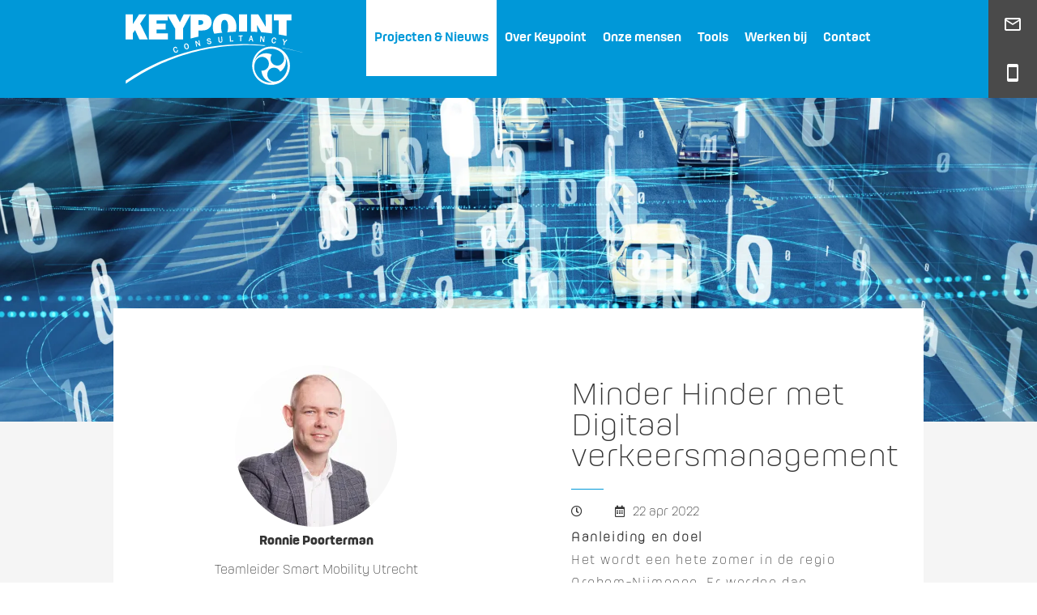

--- FILE ---
content_type: text/html; charset=UTF-8
request_url: https://www.keypoint.eu/projecten-en-nieuws/minder-hinder-met-digitaal-verkeersmanagement
body_size: 15308
content:
<!DOCTYPE html>
<!--[if lt IE 7]>      <html class="no-js lt-ie9 lt-ie8 lt-ie7"> <![endif]-->
<!--[if IE 7]>         <html class="no-js lt-ie9 lt-ie8"> <![endif]-->
<!--[if IE 8]>         <html class="no-js lt-ie9"> <![endif]-->
<!--[if gt IE 8]><!--> <html class="no-js"> <!--<![endif]-->
    <head>
        <title>Minder Hinder met Digitaal verkeersmanagement | Keypoint Consultancy</title>
        <base href="https://www.keypoint.eu/"/>
        <link rel="shortcut icon" href="https://www.keypoint.eu/bestanden/favicon.ico" />
<link rel="apple-touch-icon" sizes="96x96" href="https://www.keypoint.eu/lcms2/RESIZE/w96-h96/bestanden/favicon.png?1536762938" />
<link rel="apple-touch-icon" sizes="180x180" href="https://www.keypoint.eu/lcms2/RESIZE/w180-h180/bestanden/favicon.png?1536762938" />
<link rel="apple-touch-icon" sizes="192x192" href="https://www.keypoint.eu/lcms2/RESIZE/w192-h192/bestanden/favicon.png?1536762938" />
<link rel="icon" sizes="16x16" type="image/png" href="https://www.keypoint.eu/lcms2/RESIZE/w16-h16/bestanden/favicon.png?1536762938" />
<link rel="icon" sizes="32x32" type="image/png" href="https://www.keypoint.eu/lcms2/RESIZE/w32-h32/bestanden/favicon.png?1536762938" />
<link rel="icon" sizes="96x96" type="image/png" href="https://www.keypoint.eu/lcms2/RESIZE/w96-h96/bestanden/favicon.png?1536762938" />
<link rel="icon" sizes="128x128" type="image/png" href="https://www.keypoint.eu/lcms2/RESIZE/w128-h128/bestanden/favicon.png?1536762938" />
<link rel="icon" sizes="196x196" type="image/png" href="https://www.keypoint.eu/lcms2/RESIZE/w196-h196/bestanden/favicon.png?1536762938" />
<meta name="application-name" content="" />
<meta name="msapplication-TileColor" content="#FFFFFF" />
<meta name="msapplication-TileImage" content="https://www.keypoint.eu/lcms2/RESIZE/w144-h144/bestanden/favicon.png?1536762938" />
<meta name="msapplication-square70x70logo" content="https://www.keypoint.eu/lcms2/RESIZE/w70-h70/bestanden/favicon.png?1536762938" />
<meta name="msapplication-square150x150logo" content="https://www.keypoint.eu/lcms2/RESIZE/w150-h150/bestanden/favicon.png?1536762938" />
<meta name="msapplication-wide310x150logo" content="https://www.keypoint.eu/lcms2/RESIZE/w310-h150-c150x310/bestanden/favicon.png?1536762938" />
<meta name="msapplication-square310x310logo" content="https://www.keypoint.eu/lcms2/RESIZE/w310-h310/bestanden/favicon.png?1536762938" />
        <script src="//code.jquery.com/jquery-2.2.0.min.js"></script>
        <script>window.jQuery || document.write('<script src="templates/main/keypoint/js/jquery-2.2.0.min.js"><\/script>')</script> 
        <link rel="preconnect" href="https://fonts.googleapis.com">
<link rel="preconnect" href="https://fonts.gstatic.com" crossorigin>
<link rel="preload" href="//fonts.googleapis.com/css?family=Lato:300,400,700" as="style" onload="this.onload=null;this.rel='stylesheet';">
<link rel="preload" href="//fonts.googleapis.com/css?family=Merriweather:400,700" as="style" onload="this.onload=null;this.rel='stylesheet';">
        <meta http-equiv="X-UA-Compatible" content="IE=edge" />
        
                    <meta name="viewport" content="width=device-width, initial-scale=1.0" />
        
        <meta http-equiv="Content-Type" content="text/html; charset=utf-8"/>
        <meta http-equiv="content-language" content="NL"/>
        <meta name="title" content="Minder Hinder met Digitaal verkeersmanagement"/>
        <meta name="description" content="De wereld van digitaal verkeersmanagement is continu in ontwikkeling. De regio Arnhem-Nijmegen wil tijdens grootschalige werkwerkzaamheden in de zomer 2022 gebruik maken van de meest recente mogelijkheden. Keypoint voerde een analyse uit van het speelveld en de opties om de meest gebruikte apps, navigatiesystemen en services te gebruiken om de informatievoorziening naar reizigers goed op orde te hebben en de hinder te beperken." lang="NL"/>
                            <meta name="theme-color" content="#ffffff" />
            <meta name="apple-mobile-web-app-status-bar" content="#ffffff" />
                         <meta name="rating" content="general"/>
        <meta name="copyright" content="Copyright 2026. Alle Rechten Voorbehouden."/>
        <meta name="author" content="Keypoint - www.keypoint.eu">
        <link rel="author" href="humans.txt">
        <meta name="generator" content="LCMS V2"/>


                    <link rel="canonical" href="https://www.keypoint.eu/projecten-en-nieuws/minder-hinder-met-digitaal-verkeersmanagement"/>
        
        
                      <!-- Facebook, LinkedIn -->
            <meta property="og:type" content="article" />
            <meta property="og:title" content="Minder Hinder met Digitaal verkeersmanagement" />
                            <meta property="og:description" content="De wereld van digitaal verkeersmanagement is continu in ontwikkeling. De regio Arnhem-Nijmegen wil tijdens grootschalige werkwerkzaamheden in de zomer 2022 gebruik maken van de meest recente mogelijkheden. Keypoint voerde een analyse uit van het speelveld en de opties om de meest gebruikte apps, navigatiesystemen en services te gebruiken om de informatievoorziening naar reizigers goed op orde te hebben en de hinder te beperken." />
                        <meta property="og:url" content="https://www.keypoint.eu/projecten-en-nieuws/minder-hinder-met-digitaal-verkeersmanagement" />
                            <meta property="og:image"  itemprop="image" content="https://www.keypoint.eu/bestanden/artikelen/5/871_shutterstock_1035445123(1).jpg?1738225057" />
                        <!-- Twitter -->
            <meta name="twitter:card" content="summary" />
            <meta name="twitter:title" content="Minder Hinder met Digitaal verkeersmanagement" />
                            <meta name="twitter:description" content="De wereld van digitaal verkeersmanagement is continu in ontwikkeling. De regio Arnhem-Nijmegen wil tijdens grootschalige werkwerkzaamheden in de zomer 2022 gebruik maken van de meest recente mogelijkheden. Keypoint voerde een analyse uit van het speelveld en de opties om de meest gebruikte apps, navigatiesystemen en services te gebruiken om de informatievoorziening naar reizigers goed op orde te hebben en de hinder te beperken." />
                        <meta name="twitter:site" content="https://www.keypoint.eu/projecten-en-nieuws/minder-hinder-met-digitaal-verkeersmanagement" />
                            <meta name="twitter:image:src" content="https://www.keypoint.eu/lcms2/RESIZE/w534-h280-c424x280/bestanden/artikelen/5/871_shutterstock_1035445123(1).jpg?1738225057&1738225057=" />
            <link rel="preload" as="style" href="bestanden/cache/client/files/css.50826facb0adf30db6f8885dbf86048e.css"  />
<link rel="stylesheet" href="bestanden/cache/client/files/css.50826facb0adf30db6f8885dbf86048e.css" type="text/css" media="screen" >

<style>.project-details{margin-top: -1px}.project-details .project-details-blue{position: relative;padding-top: 50px;padding-bottom: 30px;background-color: #0098d8}@media (max-width: 1399px){.project-details .project-details-blue{display: block}}.project-details .project-details-blue .project-details-blue__left{padding-left: 60px}@media (max-width: 1399px){.project-details .project-details-blue .project-details-blue__left{padding-left: 0}}.project-details .project-details-blue .project-details-blue__left .project-details__type{background-color: #fff;color: #0098d8;font-size: 16px;letter-spacing: 2px;font-family: 'Merriweather', sans-serif;display: inline-block;padding: 5px 10px;line-height: 20px}.project-details .project-details-blue .project-details-blue__left .project-details__title{color: #fff;font-size: 46px;line-height: 50px;padding-right: 60px;margin-top: 0;margin-bottom: 20px}@media (max-width: 1399px){.project-details .project-details-blue .project-details-blue__left .project-details__title{font-size: 40px}}.project-details .project-details-blue .project-details-blue__left .project-details__date{opacity: 0.5;color: #fff;font-family: 'Merriweather', sans-serif;font-size: 16px;line-height: 20px;letter-spacing: 2px;font-weight: 300;font-style: italic}.project-details .project-details-blue .project-details-blue__right .project-details-blue__info{margin-top: 45px}.project-details .project-details-blue .project-details-blue__right .project-details-blue__info .project-details__label{color: #fff;font-family: 'HongKong-Medium', sans-serif;font-size: 10px;line-height: 24px;text-transform: uppercase;margin-bottom: 0}.project-details .project-details-blue .project-details-blue__right .project-details-blue__info .project-details__label.project-details__part--label{margin-top: 20px}.project-details .project-details-blue .project-details-blue__right .project-details-blue__info .project-details__label.project-details__duration--label{margin-top: 20px}.project-details .project-details-blue .project-details-blue__right .project-details-blue__info .project-details__value{color: #fff;font-size: 18px;line-height: 24px}.project-details .project-details-blue .project-details-blue__right .project-details-blue__map .project-details__mapmarker{height: 400px;position: relative !important;width: 100%;pointer-events: none}.project-details .project-details-blue .project-details-blue__right .project-details-blue__map .project-details__mapmarker a[href^="http://maps.google.com/maps"]{display: none !important}.project-details .project-details-blue .project-details-blue__right .project-details-blue__map .project-details__mapmarker a[href^="https://maps.google.com/maps"]{display: none !important}.project-details .project-details-blue .project-details-blue__right .project-details-blue__map .project-details__mapmarker .gmnoprint a,.project-details .project-details-blue .project-details-blue__right .project-details-blue__map .project-details__mapmarker .gmnoprint span,.project-details .project-details-blue .project-details-blue__right .project-details-blue__map .project-details__mapmarker .gm-style-cc{display: none}.project-details .project-details-blue .project-details-blue__right .project-details-blue__map .project-details__mapmarker .gmnoprint div{background: none !important}.project-details .project-details__grey{position: relative;background-color: #f5f5f5;overflow: hidden}.project-details .project-details__grey .project-details__image{left: 0}.project-details .project-details__grey .project-details__image img{width: 100%}@media (max-width: 991px){.project-details .project-details__grey .project-details__image{position: static}}@media (max-width: 991px){.project-details .project-details__grey .project-details__image .project-details__image__img{width: 100%}}.project-details .project-details__grey .project-details__person{background-color: #fff;padding: 30px 40px 30px 180px;position: relative}@media (max-width: 991px){.project-details .project-details__grey .project-details__person{margin-top: 30px}}.project-details .project-details__grey .project-details__person .project-details__person__image{position: absolute;left: 0;bottom: 0;width: 150px}.project-details .project-details__grey .project-details__person .project-details__person__name{font-size: 32px;line-height: 36px}.project-details .project-details__grey .project-details__person .project-details__person__function{font-size: 12px;line-height: 20px;font-family: 'Lato', sans-serif;font-weight: 300}.project-details .project-details__grey .project-details__person .project-details__person__slogan{font-size: 14px;line-height: 26px;font-family: 'HongKong-Regular', sans-serif}.project-details .project-details__grey .project-details__person .project-details__person__description{font-size: 14px;line-height: 28px;margin-bottom: 15px}.project-details .project-details__grey .project-details__person .project-details__person__readmore{font-size: 13px;line-height: 20px;letter-spacing: 2px;font-family: 'Merriweather', sans-serif;font-style: italic;color: #333;text-decoration: none;position: absolute;bottom: 15px;right: 20px}.project-details .project-details__grey .project-details__alsoinvolved .project-details__alsoinvolved__title{display: inline-block;font-size: 12px;line-height: 16px;vertical-align: top;margin-top: 20px}.project-details .project-details__grey .project-details__alsoinvolved .project-details__alsoinvolved__persons{display: inline-block;margin-top: 10px}.project-details .project-details__grey .project-details__alsoinvolved .project-details__alsoinvolved__persons .project-details__alsoinvolved__link{margin-left: 10px;display: inline-block}.project-details .project-details__grey .project-details__history .project-details__history__label{font-size: 16px;line-height: 20px;letter-spacing: 2px;font-family: 'Merriweather', sans-serif;color: #fff;background-color: #0098d8;display: inline-block;padding: 5px}.project-details .project-details__grey .project-details__history .project-details__history__item{margin-bottom: 20px;position: relative;margin-left: 40px}.project-details .project-details__grey .project-details__history .project-details__history__item:before{content: '';-webkit-border-radius: 100px;-moz-border-radius: 100px;border-radius: 100px;background-color: #dbdbdb;height: 21px;width: 21px;position: absolute;left: -40px;top: 7px;z-index: 2}.project-details .project-details__grey .project-details__history .project-details__history__item:after{content: '';background-color: #dbdbdb;height: 60px;width: 1px;position: absolute;left: -30px;top: 25px;z-index: 1}.project-details .project-details__grey .project-details__history .project-details__history__item:after:last-child{height: 47px}.project-details .project-details__grey .project-details__history .project-details__history__item:last-child:after{background-color: transparent;height: 0;width: 0}.project-details .project-details__grey .project-details__history .project-details__history__item.is-active:before{background-color: #0098d8}.project-details .project-details__grey .project-details__history .project-details__history__item.is-active .project-details__history__item__title{color: #0098d8}.project-details .project-details__grey .project-details__history .project-details__history__item .project-details__history__item__title{color: #9b9b9b;font-size: 16px;line-height: 26px;font-family: 'HongKong-Regular', sans-serif;text-decoration: none}.project-details .project-details__grey .project-details__history .project-details__history__item .project-details__history__item__date{color: #333;font-size: 12px;line-height: 16px;font-family: 'Lato', sans-serif;font-weight: 300}.project-details .project-details__grey .project-details__description{padding: 20px 50px;margin-top: 50px;background-color: #fff;position: relative}.project-details .project-details__grey .project-details__description:after{content: "";background-color: #fff;position: absolute;display: block;top: 100%;left: 0;right: 0;height: 999px}.project-details .project-details__grey .project-details__description .project-details__message h1{font-size: 26px;line-height: 30px}.project-details .project-details__grey .project-details__description .project-details__message h2{font-size: 16px;line-height: 20px;font-family: 'HongKong-Regular', sans-serif;color: #0098d8}.project-details .project-details__grey .project-details__description .project-details__message p{font-size: 14px;line-height: 28px;letter-spacing: 1.6px}.project-details .project-details__grey .project-details__description .project-details-taggs{margin-bottom: 50px}.project-details .project-details__grey .project-details__description .project-details-taggs .tagg{background-color: #ddf0fa;font-size: 8px;font-family: 'HongKong-Bold', sans-serif;font-weight: 700;line-height: 24px;letter-spacing: 1.2px;text-transform: uppercase;padding: 0px 5px;display: inline-block;color: #000}.project-details .project-details__grey .project-details__description .back-to-overview{margin-top: 20px;font-size: 16px;line-height: 20px;border: 1px solid #4a4a4a;padding: 10px 15px;color: #4a4a4a;text-decoration: none}.project-details .project-details__grey .project-details__description .back-to-overview i{margin-right: 15px;font-size: 30px;vertical-align: middle}.project-details .project-details__grey .project-details__description .project-details__social{margin-top: 30px}.project-details .project-details__grey .project-details__description .project-details__social a{margin-right: 10px}.project-details .project-details__grey .project-details__description .project-details__contact h2{font-size: 24px;line-height: 30px}.project-details .project-details__grey .project-details__description .project-details__contact p{font-size: 12px;line-height: 21px;font-family: 'HongKong-Regular', sans-serif;margin-bottom: 20px}.project-details .project-details__grey .project-details__description .project-details__contact form .formulier_div{width: 49%;display: inline-block}.project-details .project-details__grey .project-details__description .project-details__contact form .formulier_div.right{float: right}.project-details .project-details__grey .project-details__description .project-details__contact form .formulier_div_submit{padding: 0}.project-details .project-details__grey .project-details__description .project-details__contact form input{background-color: #f5f5f5;padding: 5px 10px;border: none}.project-details .project-details__grey .project-details__description .project-details__contact form input[type="text"]{width: 100%;float: left}.project-details .project-details__grey .project-details__description .project-details__contact form input[type="email"]{width: 100%;float: left}.project-details .project-details__grey .project-details__description .project-details__contact form input[type="submit"]{float: none;width: 100%;background-color: #0098d8;color: #fff}.project-details .project-details__grey .project-details__description .project-details__contact form textarea{background-color: #f5f5f5;width: 100%;min-height: 108px !important;padding: 5px 10px;border: none}.project-details .project-details__white{padding-top: 50px}.project-details .project-details__white .project-details__funtoread .project-details__funtoread__subtitle{font-size: 16px;line-height: 20px;font-family: 'Merriweather', sans-serif;letter-spacing: 2px;color: #0098d8;text-align: center}.project-details .project-details__white .project-details__funtoread .project-details__funtoread__title{font-size: 32px;line-height: 40px;text-align: center;margin-top: 10px}.project-details .project-details__map{position: relative;margin-top: 60px;background-color: #ddf0fa}.project-details .project-details__map:after{background-color: #fff;content: '';position: absolute;height: 266px;transform: rotate(-3deg);left: -20px;bottom: -50px;width: 110%}@media (max-width: 1399px){.project-details .project-details__map:after{height: 110px}}.project-details .project-details__map .project-details__map-wrapper{position: relative}.project-details .project-details__map .project-details__nearby{padding-top: 50px;min-height: 900px}@media (max-width: 1399px){.project-details .project-details__map .project-details__nearby{min-height: 0px}}.project-details .project-details__map .project-details__nearby .project-details__nearby-subtitle{font-size: 16px;line-height: 20px;font-family: 'Merriweather', sans-serif;letter-spacing: 2px;color: #0098d8;text-align: center}.project-details .project-details__map .project-details__nearby .project-details__nearby-title{font-size: 32px;line-height: 40px;margin-top: 10px}.project-details .project-details__map .project-details__nearby-canvas{position: absolute;top: 0;height: calc(100% - 200px);width: calc(66vw - 30px);max-width: 1210px}@media (max-width: 1399px){.project-details .project-details__map .project-details__nearby-canvas{position: relative;height: 450px;width: 100%;margin-top: 70px;margin-bottom: 40px}}.project-details .project-details__map .project-details__nearby-canvas .gm-ui-hover-effect{display: none !important}.project-details .project-details__map .project-details__nearby-canvas .gm-style-iw + div{display: none !important}.project-details .project-details__map .project-details__nearby-canvas .gm-style-iw div{overflow: unset !important}.project-details .project-details__map .project-details__nearby-canvas .gm-style-iw{position: relative;max-width: 200px !important;top: 61px !important;left: 5px !important;padding: 12px 12px 25px;background-color: #fff;overflow: unset;-webkit-box-shadow: 0 0 6px 6px rgba(0,0,0,0.1);-moz-box-shadow: 0 0 6px 6px rgba(0,0,0,0.1);box-shadow: 0 0 6px 6px rgba(0,0,0,0.1)}.project-details .project-details__map .project-details__nearby-canvas .gm-style-iw:before,.project-details .project-details__map .project-details__nearby-canvas .gm-style-iw:after{content: "";position: absolute}.project-details .project-details__map .project-details__nearby-canvas .gm-style-iw:before{width: 0;height: 0;top: calc(100% - 12px);left: 88px;background-color: #fff;border: solid transparent;border-width: 12px;pointer-events: none;-webkit-transform: rotate(45deg);-moz-transform: rotate(45deg);transform: rotate(45deg);-webkit-box-shadow: 0 0 6px 6px rgba(0,0,0,0.1);-moz-box-shadow: 0 0 6px 6px rgba(0,0,0,0.1);box-shadow: 0 0 6px 6px rgba(0,0,0,0.1)}.project-details .project-details__map .project-details__nearby-canvas .gm-style-iw:after{width: 100%;height: 25px;bottom: 0;left: 0;background-color: #fff}.project-details .project-details__map .project-details__nearby-canvas .gm-style-iw img{margin-bottom: 20px;max-width: 100% !important}@media (max-width: 1399px){.project-details .project-details__map .project-details__nearby-canvas .gm-style-iw img{display: none;margin-bottom: 0}}.project-details .project-details__map .project-details__nearby-canvas .gm-style-iw h4{font-size: 16px;line-height: 20px;position: relative;margin-bottom: 20px;margin-top: 0}.project-details .project-details__map .project-details__nearby-canvas .gm-style-iw h4:after{width: 40px;height: 1px;background-color: #0098d8;content: '';position: absolute;bottom: -10px;left: 0}.project-details .project-details__map .project-details__nearby-canvas .gm-style-iw .read-more{display: block;position: relative;font-family: 'Merriweather', sans-serif;font-size: 12px;font-style: italic;text-decoration: none;line-height: 34px;letter-spacing: 1.4px;padding: 0 30px 0 34px;background-color: #0098d8;color: #fff}@media (max-width: 1399px){.project-details .project-details__map .project-details__nearby-canvas .gm-style-iw .read-more{padding: 0 10px 0 10px}}.project-details .project-details__map .project-details__nearby-canvas .gm-style-iw .read-more:after{content: "\f105";position: absolute;right: 10px;font-size: 26px;font-family: FontAwesome;font-style: normal}@media (max-width: 1399px){.project-details .project-details__map .project-details__nearby-canvas .gm-style-iw .read-more:after{display: none}}.project-details .project-details__map .view-more-projects{position: absolute;display: inline-block;bottom: 0;right: 15px;z-index: 5;font-size: 16px;line-height: 20px;color: #333;text-decoration: none;border: 1px solid #4a4a4a;padding: 10px 40px 10px 15px}.project-details .project-details__map .view-more-projects:after{content: "\f105";position: absolute;right: 10px;top: 10px;font-size: 26px;font-family: FontAwesome;font-style: normal}.project__content{background-color: #fff;margin-top: -140px;position: relative}@media (max-width: 991px){.project__content{margin: 0px}}.project__content .row{background-color: #fff}.project-details__alsoinvolved{margin-top: 70px;text-align: center}.project-details__alsoinvolved .project-details__alsoinvolved__link{display: block;margin-bottom: 30px;color: #333}.project-details__alsoinvolved .project-details__alsoinvolved__link .person__name{font-family: 'HongKong-Bold', sans-serif}.project-details__description i{margin-right: 10px}@-webkit-keyframes spin{from{-webkit-transform: rotate(0deg)}to{-webkit-transform: rotate(360deg)}}@-moz-keyframes spin{from{-moz-transform: rotate(0deg)}to{-moz-transform: rotate(360deg)}}@keyframes spin{from{transform: rotate(0deg)}to{transform: rotate(360deg)}}/*# sourceMappingURL=https://www.keypoint.eu/bestanden/cache/client/files/project-detail.less.0c404e.map */.taggs .tagg{background-color: #ddf0fa;font-size: 10px;font-family: 'HongKong-Bold', sans-serif;font-weight: 700;line-height: 24px;letter-spacing: 1.2px;text-transform: uppercase;padding: 7px 15px;margin-bottom: 3px;margin-right: 1px;display: inline-block;transition: all 1s}.taggs .tagg:hover{background-color: #0098d8;color: #fff}@-webkit-keyframes spin{from{-webkit-transform: rotate(0deg)}to{-webkit-transform: rotate(360deg)}}@-moz-keyframes spin{from{-moz-transform: rotate(0deg)}to{-moz-transform: rotate(360deg)}}@keyframes spin{from{transform: rotate(0deg)}to{transform: rotate(360deg)}}/*# sourceMappingURL=https://www.keypoint.eu/bestanden/cache/client/files/werkvelden.less.3872e2.map */header{background-color: #0098d8;position: relative}@media (max-width: 991px){header .header-block{text-align: center;font-size: 0}}header .header_phone,header .header_mail{position: absolute;right: 0;background: #4a4a4a;color: white;padding: 12px 18px;-webkit-transition: background-color .3s;-o-transition: background-color .3s;transition: background-color .3s}header .header_phone:hover,header .header_mail:hover{background-color: #ddf0fa;color: #333;text-decoration: none}header .header_phone i,header .header_mail i{position: relative;top: 6px}@media (max-width: 991px){header .header_phone,header .header_mail{position: static;display: block;padding: 3px 18px 0;font-size: 30px;line-height: 37px;background-color: #55b0dd;margin-right: 1px}header .header_phone i,header .header_mail i{top: -2px}}header .header_mail{top: 0}header .header_phone{bottom: 0}header .header_phone--home,header .header_mail--home{position: absolute;right: 0;bottom: -100px;background: #4a4a4a;color: white;padding: 12px 18px;transition: all 1s;width: 210px;z-index: 10;-webkit-transition: background-color .3s;-o-transition: background-color .3s;transition: background-color .3s}@media (max-width: 1399px){header .header_phone--home,header .header_mail--home{position: absolute;right: 0;background: #4a4a4a;color: white;padding: 12px 18px;width: auto}header .header_phone--home i,header .header_mail--home i{left: 0 !important}header .header_phone--home .header_mail__text,header .header_mail--home .header_mail__text,header .header_phone--home .header_phone__text,header .header_mail--home .header_phone__text{display: none}}header .header_phone--home:hover,header .header_mail--home:hover{background-color: #ddf0fa;color: #333;text-decoration: none}header .header_phone--home i,header .header_mail--home i{position: relative;top: 6px;left: -10px}header .header_mail--home{background: #0098d8;top: 100px;bottom: auto}@media (max-width: 1399px){header .header_mail--home{background: #4a4a4a;top: 0}}@media (max-width: 1399px){header .header_phone--home{bottom: auto;top: 60px}}.header .company-logo{padding: 17px 0}@-webkit-keyframes spin{from{-webkit-transform: rotate(0deg)}to{-webkit-transform: rotate(360deg)}}@-moz-keyframes spin{from{-moz-transform: rotate(0deg)}to{-moz-transform: rotate(360deg)}}@keyframes spin{from{transform: rotate(0deg)}to{transform: rotate(360deg)}}/*# sourceMappingURL=https://www.keypoint.eu/bestanden/cache/client/files/header.less.d9885b.map */.footer{overflow-x: hidden;padding-bottom: 30px}.footer .footer-contact .footer-contact-wrapper{padding-top: 50px;background-color: #ddf0fa;margin-bottom: -15px}.footer .footer-contact .footer-contact-right{background-color: #fff;padding: 30px 15px 100px;display: inline-block}.footer .footer-contact h2{font-size: 22px;font-size: 1.375rem;line-height: 1.40909091em;font-family: 'HongKong-Regular', sans-serif;font-weight: 400;position: relative;margin-bottom: 30px}.footer .footer-contact h2:after{content: '';width: 40px;height: 1px;background-color: #0098d8;position: absolute;bottom: -20px;left: 0}.footer .footer-contact p{font-size: 14px;font-size: .875rem;line-height: 2.42857143em;font-family: 'HongKong-Thin', sans-serif;font-weight: 100;letter-spacing: 1.6px}.footer .footer-top .footer-background{background-image: url("https://www.keypoint.eu/img/rotonde-achtergrond.jpg");background-size: cover;background-position: center;height: 460px}@media (max-width: 1399px){.footer .footer-top .footer-background{height: 100%}}.footer .footer-top .footer-top-wrapper{position: relative;height: 100%;width: 100%;background-color: rgba(0,152,216,0.9)}.footer .footer-top .footer-top-wrapper:after{content: '';width: 0;height: 0;border-style: solid;border-width: 0 0 100px 1920px;border-color: transparent transparent #fff transparent;position: absolute;bottom: 0;right: 0}.footer .footer-top .footer-top-left{padding-top: 50px;padding-left: 50px}.footer .footer-top .footer-top-right{padding-left: 50px;padding-top: 130px;padding-right: 50px}@media (max-width: 1599px){.footer .footer-top .footer-top-right{padding-top: 0px;padding-bottom: 60px}}.footer .footer-top h2{font-size: 50px;font-family: 'HongKong-Thin', sans-serif;font-weight: 100;color: #fff}.footer .footer-top h3{font-size: 20px;letter-spacing: 2px;color: #0098d8;background-color: #fff;display: inline-block;font-family: 'Merriweather', sans-serif;padding: 5px 10px}.footer .footer-top p{color: #fff;font-family: 'HongKong-Regular', sans-serif;font-size: 15px;font-size: .9375rem;line-height: 2.66666667em;font-weight: 400}.footer .footer-top a{border: 1px solid #fff;color: #fff;font-family: 'HongKong-Thin', sans-serif;font-size: 15px;font-weight: 100;text-decoration: none;position: relative;padding: 8px 50px 8px 15px;transition: all 1s}.footer .footer-top a:after{content: "\f105";position: absolute;right: 10px;font-size: 26px;font-family: FontAwesome}.footer .footer-top a:hover{color: #0098d8;background-color: #fff}@media (max-width: 1399px){.footer .footer-top a{padding: 8px 45px 8px 15px}}.footer .footer-bottom{padding-top: 100px}.footer .footer-bottom .footer-bottom-mail{background-color: #0098d8;text-align: center;padding: 5px;margin-top: 20px;display: inline-block}.footer .footer-bottom .footer-bottom-mail a{color: #fff;padding: 5px 35px 5px 40px;text-decoration: none;position: relative;font-size: 16px;font-family: 'HongKong-Regular', sans-serif;font-weight: 400}.footer .footer-bottom .footer-bottom-mail a:before{content: '\e0e1';font-family: 'Material Icons';color: #fff;position: absolute;left: 10px;top: 0px;font-size: 20px}.footer .footer-bottom .footer-bottom-mail p{margin-bottom: 0}.footer .footer-bottom h3{font-size: 20px;position: relative;margin-bottom: 30px;font-family: 'HongKong-Regular', sans-serif;font-weight: 400;letter-spacing: 2px}.footer .footer-bottom h3:after{content: '';width: 40px;height: 1px;background-color: #0098d8;position: absolute;bottom: -20px;left: 0}.footer .footer-bottom h4{font-size: 14px;font-size: .875rem;line-height: 2.14285714em;font-family: 'HongKong-Regular', sans-serif;font-weight: 400;margin: 0}.footer .footer-bottom p{font-size: 14px;font-size: .875rem;line-height: 2.14285714em;font-weight: 100;margin-bottom: 0}.footer .footer-bottom a{color: #333;text-decoration: none}.footer .footer-bottom.footer-project{position: relative;padding-top: 160px}.footer .footer-bottom.footer-project:after{background-color: #0098d8;content: '';position: absolute;height: 100px;transform: rotate(-3deg);left: -19px;top: -40px;width: 110%}.footer.footer__home{position: relative}.footer.footer__home:before{position: absolute;top: -100px;content: '';width: 0;height: 0;border-style: solid;border-width: 0 0 100px 1920px;border-color: transparent transparent #fff transparent}@-webkit-keyframes spin{from{-webkit-transform: rotate(0deg)}to{-webkit-transform: rotate(360deg)}}@-moz-keyframes spin{from{-moz-transform: rotate(0deg)}to{-moz-transform: rotate(360deg)}}@keyframes spin{from{transform: rotate(0deg)}to{transform: rotate(360deg)}}/*# sourceMappingURL=https://www.keypoint.eu/bestanden/cache/client/files/footer.less.210d15.map */</style><script type="application/javascript">var pluginCss = {};</script><script>
    window.dataLayer = window.dataLayer || [];
    function gtag() { dataLayer.push(arguments); }
    gtag('set', 'url_passthrough', true);
    gtag('event', 'cookie_consent_set');
</script><!-- Global site tag (gtag.js) -->
<script async src="https://www.googletagmanager.com/gtag/js?id=UA-20613006-1"></script>
<script>
    gtag('js', new Date());
    
    gtag('config', 'UA-20613006-1', {"anonymize_ip":true});
    
</script><script>
    
    
</script>
    <script> 
 window.dataLayer = window.dataLayer || [];
    function gtag(){dataLayer.push(arguments);}
    gtag('js', new Date());
    
    gtag('config', 'G-ZFD2VKNREG', {"anonymize_ip":true});
</script>
</head>
        <body class="">
				<main class="page-wrapper ">
			<!--[if lt IE 11]>
					<p class="chromeframe">You are using an <strong>outdated</strong> browser. Please <a href="http://browsehappy.com/">upgrade your browser</a> or <a href="http://www.google.com/chromeframe/?redirect=true">activate Google Chrome Frame</a> to improve your experience.</p>
			<![endif]-->
			<!--header-->
<header>
    <div class="hidden-xs">
        <div class="header">
            <div class="container"><div class="row"><div id="logo" class="col-md-2 col-sm-2 col-xs-12"><div class="header-block"><div class="company-logo "><a href="https://www.keypoint.eu" title="Keypoint Consultancy"><img src="https://www.keypoint.eu/bestanden/keypoint_logo.svg?1534170013" class="img-responsive" alt="Keypoint Consultancy" fetchpriority="high" style="max-width: 220px; max-height: 90px;" width="220" height="88" /></a></div></div></div><div id="menu" class="col-md-10 col-sm-10 col-xs-12"><div class="header-block"><div class="menu-horizontal clearmenu ">

    
    <div class="menu-wrapper">

        <div class="hamburger hamburger--squeeze visible-xs">
            <div class="hamburger-box">
                <div class="hamburger-inner"></div>
            </div>
        </div>

        <nav class="menu-wrapper__inner">
            <ul class="main-nav"><li class="eerste first" ><a href="" title="Keypoint Consultancy">Home</a></li><li class="active actief is-active" ><a href="projecten-en-nieuws" title="Projecten &amp; Nieuws">Projecten &amp; Nieuws</a></li><li ><a href="over-keypoint" title="Over Keypoint">Over Keypoint</a></li><li ><a href="onze-mensen" title="Onze mensen">Onze mensen</a></li><li ><a href="tools" title="Tools">Tools</a></li><li class="isparent is-parent" ><a href="werken-bij" title="Werken bij">Werken bij</a><ul><li class="eerste first" ><a href="werken-bij" title="Werken bij">Werken bij</a></li><li ><a href="werken-bij/vacatures" title="Vacatures">Vacatures</a></li><li class="laatste last" ><a href="werken-bij/studenten" title="Studenten">Studenten</a></li></ul></li><li class="laatste last" ><a href="contact" title="Contact">Contact</a></li></ul>        </nav>

    </div>
</div>
</div></div></div></div>        </div>
                    <a href="mailto:info@keypoint.eu" class="header_mail" title="
            info@keypoint.eu">
                <i class="material-icons">mail_outline</i>
            </a>
            <a href="tel:053-4825700" class="header_phone"
               title="053-4825700">
                <i class="material-icons">smartphone</i>
            </a>
            </div>
    <div class="header hidden-sm hidden-lg hidden-md">
        <div class="container helper-no-gutters" lcms-grid="12">
            <div class="row helper-no-gutters">
                <div class=" col-sm-2 col-xs-12" id="logo">
                    <div class="header-block">
                        <div class="company-logo "><a href="https://www.keypoint.eu" title="Keypoint Consultancy"><img src="https://www.keypoint.eu/bestanden/keypoint_logo.svg?1534170013" class="img-responsive" alt="Keypoint Consultancy" fetchpriority="high" style="max-width: 220px; max-height: 90px;" width="220" height="88" /></a></div>                    </div>
                </div>

                <div class="col-sm-10 col-xs-4">
                    <div class="header-block">
                        <a href="mailto:info@keypoint.eu" class="header_mail"
                           title="info@keypoint.eu"><i class="material-icons">mail_outline</i></a>
                    </div>
                </div>
                <div class="col-sm-10 col-xs-4">
                    <div class="header-block">
                        <a href="tel:053-4825700" class="header_phone"
                           title="053-4825700"><i class="material-icons">smartphone</i></a>
                    </div>
                </div>
                <div class="col-sm-10 col-xs-4" id="menu">
                    <div class="header-block">
                        <div class="menu-horizontal clearmenu ">

    
    <div class="menu-wrapper">

        <div class="hamburger hamburger--squeeze visible-xs">
            <div class="hamburger-box">
                <div class="hamburger-inner"></div>
            </div>
        </div>

        <nav class="menu-wrapper__inner">
            <ul class="main-nav"><li class="eerste first" ><a href="" title="Keypoint Consultancy">Home</a></li><li class="active actief is-active" ><a href="projecten-en-nieuws" title="Projecten &amp; Nieuws">Projecten &amp; Nieuws</a></li><li ><a href="over-keypoint" title="Over Keypoint">Over Keypoint</a></li><li ><a href="onze-mensen" title="Onze mensen">Onze mensen</a></li><li ><a href="tools" title="Tools">Tools</a></li><li class="isparent is-parent" ><a href="werken-bij" title="Werken bij">Werken bij</a><ul><li class="eerste first" ><a href="werken-bij" title="Werken bij">Werken bij</a></li><li ><a href="werken-bij/vacatures" title="Vacatures">Vacatures</a></li><li class="laatste last" ><a href="werken-bij/studenten" title="Studenten">Studenten</a></li></ul></li><li class="laatste last" ><a href="contact" title="Contact">Contact</a></li></ul>        </nav>

    </div>
</div>
                    </div>
                </div>
            </div>
        </div>
    </div>
</header>


<!--/header-->			<section class="main-section">
				
<div class="segment segment--full-width">
    <div class="container-fluid  helper-no-gutters"><div class="row  helper-no-gutters"><div class="col-xs-12" id="sectie-1"><section>    <div class="project-details">
        <div class="project-details-blue hidden">
            <div class="container">
                <div class="row">
                    <div class="col-md-6 col-sm-6 col-xs-12">
                        <div class="project-details-blue__left">
                            <p class="project-details__type">Project</p>
                            <h1 class="project-details__title">Minder Hinder met Digitaal verkeersmanagement</h1>
                            <p class="project-details__date">22 apr 2022</p>
                        </div>
                    </div>
                    <div class="col-md-6 col-sm-6 col-xs-12">
                        <div class="project-details-blue__right">
                            <div class="row">
                                <div class="col-xs-12 col-sm-4 col-md-6">
                                    <div class="project-details-blue__info">
                                        <p class="project-details__label project-details__client--label">Opdrachtgever</p>
                                        <p class="project-details__value project-details__client--value">RVMT Arnhem-Nijmegen</p>
                                        <p class="project-details__label project-details__part--label">Projectrol</p>
                                        <p class="project-details__value project-details__part--value">Advies</p>
                                        <p class="project-details__label project-details__duration--label">Start project</p>
                                        <p class="project-details__value project-details__duration--value">mrt 2022</p>
                                    </div>
                                </div>
                                <div class="col-xs-12 col-sm-8 col-md-6">
                                                                            <div class="project-details-blue__map">
                                            <div class="project-details__mapmarker js-project-detail-map-dot"
                                                 data-lat="51.9143"
                                                 data-lng="5.86077"
                                                 data-overlay="https://www.keypoint.eu/img/white_map_netherlands.svg"
                                                 data-icon="https://www.keypoint.eu/img/marker.png">
                                            </div>
                                        </div>
                                                                    </div>
                            </div>
                        </div>
                    </div>
                </div>
            </div>
        </div>
        <div class="project-details__grey">
            <div class="project-details__image">
                <img src="https://www.keypoint.eu/lcms2/RESIZE/w1920-h600-c1920x600/bestanden/artikelen/5/871_shutterstock_1035445123(1).jpg?1738225057&1738225057="
                     alt="Minder Hinder met Digitaal verkeersmanagement" class="project-details__image__img"/>
            </div>
            <div class="container">
                <div class="project__content">
                <div class="row helper-flex">
                    <div class="col-md-3 col-sm-6 col-xs-12">
                        <div class="project-details__person hidden">
                            <img src="https://www.keypoint.eu/lcms2/RESIZE/w231-h346-c231x346/bestanden/artikelen/2/662_Ronnie_Poorterman_-_rond.png?1553002586&1553002586="
                                 alt="Ronnie Poorterman" class="project-details__person__image"/>
                            <p class="project-details__person__name">Ronnie Poorterman</p>
                            <p class="project-details__person__function">Teamleider Smart Mobility Utrecht</p>
                            <p class="project-details__person__slogan">Slimme mobiliteit houdt je in beweging</p>
                            <p class="project-details__person__description">Hoor je de tune van het tv-programma Blik op de weg, dan is dat de ringtone van de telefoon van Ronnie. Ronnie zorgt er graag voor dat innovaties in mobiliteit leiden tot een betere verkeersveiligheid en doorstroming van het verkeer. </p>
                            <a href="onze-mensen/ronnie-poorterman"
                               title="Meer over Ronnie Poorterman"
                               class="project-details__person__readmore">Meer over Ronnie Poorterman</a>
                        </div>
                        <div class="project-details__alsoinvolved">
                            <p class="project-details__alsoinvolved__title hidden">Andere betrokken collega's:</p>
                            <a href="onze-mensen/ronnie-poorterman"
                            title="Meer over Ronnie Poorterman"
                               class="project-details__alsoinvolved__link"><img
                                        src="https://www.keypoint.eu/lcms2/RESIZE/w200-h200-c200x200/bestanden/artikelen/2/662_Ronnie_Poorterman_-_rond.png?1553002586&1553002586="
                                        alt="Ronnie Poorterman"
                                        class="project-details__alsoinvolved__image img-responsive"/>
                                <div class="person__name">Ronnie Poorterman</div>
                                    <div class="person__function">Teamleider Smart Mobility Utrecht</div></a>
                            <div class="project-details__alsoinvolved__persons">
                                                                        <a href="onze-mensen/ronnie-quaink"
                                           title="Ronnie Quaink"
                                           class="project-details__alsoinvolved__link"><img
                                                    src="https://www.keypoint.eu/lcms2/RESIZE/w200-h200-c200x200/bestanden/artikelen/2/69_Ronnie_Quaink.png?1712218761&1712218761="
                                                    alt="Ronnie Quaink"
                                                    class="project-details__alsoinvolved__image img-responsive"/>
                                        <div class="person__name">Ronnie Quaink</div>
                                            <div class="person__function">Teamleider Smart Mobility Enschede</div></a>
                                                                    </div>
                        </div>
                                                <div class="project-details__history hidden">
                            <p class="project-details__history__label">Projecthistorie</p>
                                                                <div class="project-details__history__item is-active">
                                        <a href="projecten-en-nieuws/minder-hinder-met-digitaal-verkeersmanagement"
                                           title="Minder Hinder met Digitaal verkeersmanagement"
                                           class="project-details__history__item__title">Minder Hinder met Digitaal verkeersmanagement</a>
                                        <p class="project-details__history__item__date">22 apr 2022</p>
                                    </div>
                                                            </div>
                    </div>

                    <div class="col-md-9 col-sm-6 col-xs-12">

                        <div class="project-details__description">
                            <h1>Minder Hinder met Digitaal verkeersmanagement</h1>
                            <div><i class="far fa-clock"></i><span style="margin-right: 30px;"></span><i class="far fa-calendar-alt"></i>22 apr 2022</div>
                            <div class="project-details__message">
                                <p style="margin-bottom:13px"><strong>Aanleiding en doel</strong><br />
Het wordt een hete zomer in de regio Arnhem-Nijmegen. Er worden dan namelijk veel wegwerkzaamheden uitgevoerd. Denk aan werkzaamheden rond de John Frostbrug in Arnhem, de A326 die een aantal weken deels afgesloten wordt en de afsluitingen van de S100 in Nijmegen en de brug bij Grave. Deze werkzaamheden, maar ook werkzaamheden in de verdere toekomst aan andere wegen zoals de A50, hebben een grote impact op de verkeersafwikkeling in de regio.</p>

<p>Het is belangrijk om alle zeilen bij te zetten om de hinder te beperken en de verkeersveiligheid op peil te houden. Daarbij is het een must om ook in te zetten op digitaal verkeersmanagement. Het doel daarbij is om informatie over wegwerkzaamheden bij zoveel mogelijk weggebruikers in-car te krijgen zoals vooraankondigingen, filestaartwaarschuwingen, nood en hulpdiensten en snelheidsinformatie.</p>

<p><strong>Digitaal verkeersmanagement voor de regio Arnhem-Nijmegen</strong><br />
De wereld van digitaal verkeersmanagement is continu in ontwikkeling. De regio Arnhem-Nijmegen wil tijdens grootschalige werkwerkzaamheden in de zomer 2022 gebruik maken van de meest recente mogelijkheden. Het Regionaal VerkeersManagement Team Arnhem-Nijmegen (RVMT AN) vroeg Keypoint daarom een analyse uit te voeren van het speelveld en de opties om de meest gebruikte apps, navigatiesystemen en services te gebruiken om de informatievoorziening naar reizigers goed op orde te hebben en de hinder te beperken.</p>

<p>Keypoint is zelf actief betrokken bij een aantal relevante trajecten op het gebied van digitaal verkeersmanagement. Zo leveren wij de projectleider van het project VM-IVRA (VerkeersManagement Informatie voor Route Advies) en de operationeel projectmanager voor het traject Safety Priority Services. In beide trajecten wordt intensief samengewerkt met serviceproviders om via digitaal verkeersmanagement met de weggebruiker te communiceren. De kennis uit deze trajecten, gecombineerd met kennis over Minder Hinder vormde de basis voor de analyse. Ook is de analyse getoetst bij enkele spelers uit het veld.</p>

<p>De analyse voor het RVMT is opgebouwd uit drie onderdelen:</p>

<ul>
	<li>Doelgroepen en verkeer in beeld. Dit beschrijft de mogelijkheden om, bijvoorbeeld via floating car data in beeld te krijgen welk verkeer over de in onderhoud te nemen wegen rijdt (herkomst-bestemmingsanalyse) en wat relevante alternatieve routes en mogelijke sluiproutes zijn. Dergelijke analyses zijn ook tijdens de werkzaamheden van belang om de resulterende verkeersstromen te kunnen monitoren (hebben de getroffen verkeersmanagementmaatregelen het beoogde effect, waar is het wenselijk om bij te sturen)</li>
	<li>Kaartmateriaal op orde. Dit beschrijft het belang van het goed invoeren van wegwerkzaamheden in <a href="https://melvin.ndw.nu/public">Melvin</a> en het beschrijft ook hoe deze informatie correct en tijdig in de navigatiediensten van serviceproviders terecht komt.</li>
	<li>Doelgroepgerichte (reis)informatie. Dit beschrijft hoe met weggebruikers gecommuniceerd kan worden over de maatregelen rondom de wegwerkzaamheden, zowel voorafgaand als tijdens de werkzaamheden en zowel richting gemotoriseerd verkeer als richting overige weggebruikers zoals fietsers. Het beschrijft hoe informatie van weggebruikers ingezet kan worden en wat de mogelijkheden zijn voor de inzet van social media kanalen zoals Facebook en Instagram en Google Ads.</li>
</ul>

<p>Als resultaat van de analyse is een stappenplan met tijdlijn opgesteld, waarin is aangegeven welke acties op welk moment door het RVMT genomen kunnen worden, zodat de regio in de zomer van 2022 tijdens de werkzaamheden goed bereikbaar blijft.</p>

<p>Staat ook uw regio aan de vooravond van grootschalige werkzaamheden? En wilt u meer weten over de mogelijkheden voor uw specifieke situatie? Neem contact op met Ronnie Poorterman of Ronnie Quaink.</p>

<p style="margin-bottom:13px"><span style="font-size:11pt"><span style="line-height:115%"><span style="font-family:Calibri,sans-serif"></span></span></span></p>
                            </div>
                            <div class="project-details-taggs">
                                                            </div>
                            <a href="projecten-en-nieuws" title="Terug naar overzicht"
                               class="back-to-overview"><i class="fa fa-angle-left"
                                                           aria-hidden="true"></i>Terug naar overzicht                            </a>
                            <div class="project-details__social">
                                <a href="https://www.facebook.com/sharer/sharer.php?u=https%3A%2F%2Fwww.keypoint.eu%2Fprojecten-en-nieuws%2Fminder-hinder-met-digitaal-verkeersmanagement"
                                   onclick="popupwindow('https://www.facebook.com/sharer/sharer.php?u=https%3A%2F%2Fwww.keypoint.eu%2Fprojecten-en-nieuws%2Fminder-hinder-met-digitaal-verkeersmanagement', 'Delen', '700', '500');
                                           return false;" target="_blank"><img
                                            src="templates/art_projecten/default/img/share_icon_facebook.svg"
                                            alt="Deel op facebook"/></a>
                                <a href="http://twitter.com/share?url=https%3A%2F%2Fwww.keypoint.eu%2Fprojecten-en-nieuws%2Fminder-hinder-met-digitaal-verkeersmanagement"
                                   onclick="popupwindow('http://twitter.com/share?url=https%3A%2F%2Fwww.keypoint.eu%2Fprojecten-en-nieuws%2Fminder-hinder-met-digitaal-verkeersmanagement', 'Delen', '700', '500');
                                           return false;" target="_blank"><img
                                            src="templates/art_projecten/default/img/share_icon_twitter.svg"
                                            alt="Deel op twitter"/></a>
                                <a href="http://www.linkedin.com/shareArticle?mini=true&url=https%3A%2F%2Fwww.keypoint.eu%2Fprojecten-en-nieuws%2Fminder-hinder-met-digitaal-verkeersmanagement"
                                   onclick="popupwindow('http://www.linkedin.com/shareArticle?mini=true&url=https%3A%2F%2Fwww.keypoint.eu%2Fprojecten-en-nieuws%2Fminder-hinder-met-digitaal-verkeersmanagement', 'Delen', '700', '500');
                                           return false;" target="_blank"><img
                                            src="templates/art_projecten/default/img/share_icon_linkedin.svg"
                                            alt="Deel op linkedin"/></a>
                            </div>
                            <div class="project-details__contact">
                                

<div id="" class="content-block ">
    <h2>Neem contact op over dit project</h2>

<p>Gewoon een vraag of wilt u graag een vrijblijvend kennismakingsgesprek? Vul onderstaand formulier in en wij nemen uiterlijk de eerstvolgende werkdag contact met u op.</p>
</div>                                <div class=" form_status_ lcms-form"
     id="anchor_25">
    
        <form action="https://www.keypoint.eu/projecten-en-nieuws/minder-hinder-met-digitaal-verkeersmanagement#anchor_25"
              enctype="multipart/form-data" method="post" class=""
              data-payment="">
                                <div class="formulier_div left"
                         id="form_regel_25_6" >
                        <label class="form-label"></label><span class="form-input text"><input type="text"  name="formulier_25[6]" id="veld_6" value="" placeholder="Naam" required="required"  /></span>                    </div>
                                        <div class="formulier_div right"
                         id="form_regel_25_8" >
                        <label class="form-label"></label><span class="form-input textarea">                    <textarea name="formulier_25[8]"
                              id="formulier_8" required="required"                                placeholder="Uw bericht"></textarea>
                    </span>                    </div>
                                        <div class="formulier_div left"
                         id="form_regel_25_7" >
                        <label class="form-label"></label><span class="form-input email"><input type="email"  name="formulier_25[7]" id="veld_7" value="" placeholder="E-mail" required="required"  /></span>                    </div>
                                        <div class="formulier_div "
                         id="form_regel_25_22" >
                        <label class="form-label"></label><span class="form-input recaptcha_invisible">        <div class="google-recaptcha">
                        <input type="hidden" name="formulier_25[22]" id="veld_22" value="6LcFvBkUAAAAAIUXt5Wbhy2DtIIZsZobITTyJRe1" class="recaptcha-result"/>	
            <div class="google-recaptcha-fallback">
                <div class="anti-spam-img"><img src="lcms2/veiligheidsplaatje.php" alt="Anti-spam"></div>
                <div class="anti-spam-input"><input type="text" name="formulier_25[22]" required /></div>
                <div class="anti-spam-label"><i>Typ bovenstaande code over.</i></div>
            </div>
                            <div class="google-recaptcha-element"	data-sitekey="6LcFvBkUAAAAAIUXt5Wbhy2DtIIZsZobITTyJRe1"	data-callback="handleInvisibleRecaptcha" data-size="invisible" data-input="veld_22"></div>
                    </div>
        </span>                    </div>
                                    <div class="formulier_div_submit" id="form_div_submit_25">
                    <input class="form_submit btn" type="submit" name="submit_form[25]"
                           value="Verzenden"/>
                </div>
                    </form>
    </div>                            </div>
                        </div>
                    </div>
                </div>
            </div>
            </div>
        </div>
                    <div class="container">
                <div class="row">
                    <div class="project-details__white">
                        <div class="col-xs-12">
                            <div class="project-details__funtoread">
                                <h3 class="project-details__funtoread__subtitle">Andere projecten</h3>
                                <h2 class="project-details__funtoread__title">Ook leuk om te lezen</h2>
                                <div class="row helper-flex">
                                                                                                                <div class="col-md-4 col-sm-6 col-xs-12">
                                            
<div class="other-item " >
    <div class="row helper-flex helper-no-gutters">
        <img src="https://www.keypoint.eu/lcms2/RESIZE/w240-h180-c240x180/bestanden/artikelen/5/925_shutterstock_1069610642.jpg?1697553625&1697553625="
             alt="Nieuwe iVRI’s bij Uden: Keypoint begeleid vernieuwing N264"
             class="other-item__image"/>

        <div class="col-xs-4">
            <p class="other-item__type">Project</p>
            <div class="other-item__date">
                <span class="other-item__date-day">17</span>
                <span class="other-item__date-month">okt</span>
            </div>

            <div class="other-item__person">
                <img src="https://www.keypoint.eu/lcms2/RESIZE/w75-h115-c75x115/bestanden/artikelen/2/80_Ronny_Berning_web.png?1538655919&1538655919="
                     alt="Ronny Berning"
                     class="other-item__person-image"/>
                <span class="other-item__person-by">Door</span>
                <p class="other-item__person-name">Ronny Berning</p>
            </div>
        </div>

        <div class="col-xs-8">
            <div class="other-item__info">
                <h2 class="other-item__info-title">Nieuwe iVRI’s bij Uden: Keypoint begeleid vernieuwing N264</h2>
                <p class="other-item__info-description">Keypoint consultancy heeft in samenwerking met Witteveen+Bos, ondersteuning geleverd bij het opzetten van de aanbesteding voor iVRI's op de N264 </p>
            </div>
        </div>

        <a href="projecten-en-nieuws/nieuwe-ivris-bij-uden:-keypoint-begeleid-vernieuwing-n264"
           title="Lees verder"
           class="other-item__readmore">Lees verder</a>
    </div>
</div>
                                        </div>
                                                                                                                                                            <div class="col-md-4 col-sm-6 col-xs-12">
                                            
<div class="other-item " >
    <div class="row helper-flex helper-no-gutters">
        <img src="https://www.keypoint.eu/lcms2/RESIZE/w240-h180-c240x180/bestanden/artikelen/5/903_shutterstock_1662873121.jpg?1738079774&1738079774="
             alt="Geofencing: wat gebeurt er als je door een digitaal “hek” heen rijdt?"
             class="other-item__image"/>

        <div class="col-xs-4">
            <p class="other-item__type">Nieuws</p>
            <div class="other-item__date">
                <span class="other-item__date-day">20</span>
                <span class="other-item__date-month">jun</span>
            </div>

            <div class="other-item__person">
                <img src="https://www.keypoint.eu/lcms2/RESIZE/w75-h115-c75x115/bestanden/artikelen/2/892_Jop_blanco.png?1679061649&1679061649="
                     alt="Jop Zwienenberg"
                     class="other-item__person-image"/>
                <span class="other-item__person-by">Door</span>
                <p class="other-item__person-name">Jop Zwienenberg</p>
            </div>
        </div>

        <div class="col-xs-8">
            <div class="other-item__info">
                <h2 class="other-item__info-title">Geofencing: wat gebeurt er als je door een digitaal “hek” heen rijdt?</h2>
                <p class="other-item__info-description">Jop Zwienenberg geeft ons wat inzicht in de wereld van ‘Geofencing’. Locatiedata wordt in het verkeer gebruikt om files te voorkomen en om informatie aan weggebruikers te verstrekken.

Maar wat houdt ‘geofencing’ nou eigenlijk in? En wat kun je ermee?

Jop legt het u graag uit aan de hand van een aantal mooie voorbeelden die spelen binnen projecten waar hij is ingerold
 </p>
            </div>
        </div>

        <a href="projecten-en-nieuws/geofencing:-wat-gebeurt-er-als-je-door-een-digitaal-hek-heen-rijdt"
           title="Lees verder"
           class="other-item__readmore">Lees verder</a>
    </div>
</div>
                                        </div>
                                                                                    <div class="clearfix hidden-xs hidden-md hidden-lg"></div>
                                                                                                                                                            <div class="col-md-4 col-sm-6 col-xs-12">
                                            
<div class="other-item " >
    <div class="row helper-flex helper-no-gutters">
        <img src="https://www.keypoint.eu/lcms2/RESIZE/w240-h180-c240x180/bestanden/artikelen/5/867_shutterstock_586938290.jpg?1648541168&1648541168="
             alt="Adviserend coördinator VM-IVRA use-cases "
             class="other-item__image"/>

        <div class="col-xs-4">
            <p class="other-item__type">Project</p>
            <div class="other-item__date">
                <span class="other-item__date-day">29</span>
                <span class="other-item__date-month">mrt</span>
            </div>

            <div class="other-item__person">
                <img src="https://www.keypoint.eu/lcms2/RESIZE/w75-h115-c75x115/bestanden/artikelen/2/72_Mark_ten_Brummelhuis_web.png?1538576954&1538576954="
                     alt="Mark ten Brummelhuis"
                     class="other-item__person-image"/>
                <span class="other-item__person-by">Door</span>
                <p class="other-item__person-name">Mark ten Brummelhuis</p>
            </div>
        </div>

        <div class="col-xs-8">
            <div class="other-item__info">
                <h2 class="other-item__info-title">Adviserend coördinator VM-IVRA use-cases </h2>
                <p class="other-item__info-description">Vanuit Rijkswaterstaat wordt binnen het VM-IVRA project gewerkt aan een slim routeadvies voor iedere automobilist.  Wegbeheerders en serviceproviders werken daaraan door samen innovatieve in-car diensten te ontwikkelen, beproeven en landelijk op te schalen. Keypoint is gevraagd een adviserend coördinator use cases voor het VM-IVRA projectteam te leveren. </p>
            </div>
        </div>

        <a href="projecten-en-nieuws/adviserend-coordinator-vm-ivra-use-cases"
           title="Lees verder"
           class="other-item__readmore">Lees verder</a>
    </div>
</div>
                                        </div>
                                                                                                                                                    </div>
                            </div>
                        </div>
                    </div>
                </div>
            </div>
                </div>


    </section></div></div></div></div>
<div class="segment segment--default">
    <div class="container"><div class="row"><div class="col-xs-12" id="sectie-1"><section></section></div></div></div></div>			</section>
			<!--footer-->
<footer>
    <div class="footer ">
                <div class="footer-bottom  ">
            <div class="container">
                <div class="row">
                    <div class="col-md-5 col-xs-12">
                        <div class="footer-bottom-left">
                            

<div id="" class="content-block ">
    <h3>Keypoint Consultancy</h3>

<table border="0" cellpadding="1" cellspacing="1" style="width:100%;">
	<tbody>
		<tr>
			<td>
			<h4>Vestiging Enschede</h4>
			</td>
			<td>
			<h4>Vestiging Utrecht</h4>
			</td>
		</tr>
		<tr>
			<td>
			<p>Institutenweg 32</p>
			</td>
			<td>
			<p>Nieuwegracht 24A</p>
			</td>
		</tr>
		<tr>
			<td>
			<p>7521 PK Enschede</p>
			</td>
			<td>
			<p>3512 LR Utrecht</p>
			</td>
		</tr>
		<tr>
			<td>
			<p>&nbsp;</p>
			</td>
			<td>
			<p>&nbsp;</p>
			</td>
		</tr>
		<tr>
			<td>
			<p><a href="tel: 053 0 48 25 700">053 -&nbsp;48 25 700</a></p>
			</td>
			<td>
			<p><a href="tel: 030 - 82 01 168">030 - 82 01 168</a></p>
			</td>
		</tr>
	</tbody>
</table>
</div>                        </div>
                    </div>
                    <div class="col-md-3 col-xs-12">
                        <div class="footer-bottom-middle">
                            

<div id="" class="content-block ">
    <h3>Thema&#39;s</h3>
</div>
    <div class="taggs">
                    <a href="over-keypoint/fietsen-en-lopen" class="tagg" title="Fietsen en lopen">
                Fietsen en lopen            </a>
                        <a href="over-keypoint/veilige-schoolomgeving" class="tagg" title="Veilige schoolomgeving">
                Veilige schoolomgeving            </a>
                        <a href="over-keypoint/digitalisering" class="tagg" title="Digitalisering">
                Digitalisering            </a>
                        <a href="over-keypoint/intelligente-transport-systemen-(its)" class="tagg" title="Intelligente Transport Systemen (ITS)">
                Intelligente Transport Systemen (ITS)            </a>
                        <a href="over-keypoint/openbaar-vervoer" class="tagg" title="Openbaar vervoer">
                Openbaar vervoer            </a>
                        <a href="over-keypoint/deelmobiliteit-en-hubs" class="tagg" title="Deelmobiliteit en Hubs">
                Deelmobiliteit en Hubs            </a>
                </div>

                            </div>
                    </div>
                    <div class="col-md-4 col-xs-12">
                        <div class="footer-bottom-right">
                            

<div id="" class="content-block ">
    <h3>Nieuwsbrief</h3>

<p>Blijf op de hoogte van het laatste nieuws!<br />
<a class="btn btn-primary" href="https://www.keypoint.eu/nieuwsbrief" style="background-color:#0098d8; color:#fff; margin-top:10px;">Inschrijven</a></p>

<p>&nbsp;</p>
</div>

<div id="" class="content-block ">
    <h3>Ook belangrijk</h3>

<p><a href="https://www.keypoint.eu/privacy-policy">Privacy Statement</a><br />
<a href="https://www.keypoint.eu/algemene-voorwaarden">Algemene Voorwaarden</a></p>
</div>                        </div>
                    </div>
                </div>
                <div class="row">
                    <div class="col-md-3 col-xs-12">
                        <div class="footer-bottom-mail">
                            

<div id="" class="content-block ">
    <div><a href="mailto: info@keypoint.eu">info@keypoint.eu</a></div>
</div>                        </div>
                    </div>
                    <div class="col-md-9 col-xs-12 visible-lg visible-md hidden-sm hidden-xs">

                    </div>
                </div>
            </div>
        </div>
    </div>
</footer><!--/footer-->
            <script type="application/javascript">
            var pluginJs = {}
            // Load normal scripts
            function loadScripts() {loadScript("bestanden/cache/client/files/js.d5d03e945958414140e2c524c469b424.js");loadScript("bestanden/cache/client/files/js.703b2c59f8c33efd0ded579625c61098.js");loadScript("bestanden/cache/client/files/js.d9b61ba0c713b42696d0ac5b3e216fad.js");loadScript("bestanden/cache/client/files/js.c0c518a291c4b8b27fc560c12530f9a0.js");loadScript("bestanden/cache/client/files/js.dff688d991c9deb7d3433bd17363b875.js");loadScript("bestanden/cache/client/files/js.ef79e9974e777efeb948da805b7e6337.js");loadScript("bestanden/cache/client/files/js.5f721868e40223171249c8fdfa5b96a7.js");loadScript("bestanden/cache/client/files/js.b547d591904dae612e0f6a96cb01b58f.js");loadScript("bestanden/cache/client/files/js.1430cdac1c1c7b4ed3bad63daaf2a2d1.js");loadScript("bestanden/cache/client/files/js.2cfe4691a6b7050392c92005d0951718.js");loadScript("bestanden/cache/client/files/js.aaaedc5d8910c13e3e2a8415c49838cd.js");loadScript("//maps.googleapis.com/maps/api/js?language=nl&libraries=geometry&key=AIzaSyA4AEpQTfEkCKs-4XGt38sPIVaoKsVAmeg");loadScript("bestanden/cache/client/files/js.dac31bfa21f84e3673db9050e3ebcc58.js");loadScript("bestanden/cache/client/files/js.be4f23046f13461748f9349faed24b16.js");loadScript("//www.google.com/recaptcha/api.js?hl=NL&onload=loadRecaptcha&render=explicit");loadScript("bestanden/cache/client/files/js.4122060f0d6ad1e654bc193c28d9c313.js");}    
            var loadedPlugins=[];function loadPlugin(pluginName){if((pluginName in loadedPlugins)){return loadedPlugins[pluginName]}
var promises=[];if((pluginName in pluginJs)){var script;pluginJs[pluginName].forEach(function(plugin){var dfd=$.Deferred();promises.push(dfd);script=document.createElement('script');script.src=plugin.path;script.onload=dfd.resolve;script.onerror=dfd.reject;document.body.appendChild(script)})}
if((pluginName in pluginCss)){var link;pluginCss[pluginName].forEach(function(plugin){var dfd=$.Deferred();promises.push(dfd);link=document.createElement('link');link.rel='stylesheet';link.type='text/css';link.media=plugin.media;link.href=plugin.path;link.onload=dfd.resolve;link.onerror=dfd.reject;document.head.appendChild(link)})}
loadedPlugins[pluginName]=$.when.apply($,promises);return loadedPlugins[pluginName]}
function loadScript(url){var script=document.createElement('script');script.async=!1;script.defer=!0;script.src=url;script.type="text/javascript";document.body.appendChild(script)}
document.addEventListener("DOMContentLoaded",function(){if(window.jQuery){loadScripts()}else{var jQSel="script[src*='/jquery-']";var firstTry=document.querySelector(jQSel);firstTry.onload=loadScripts;firstTry.onerror=function(){var secondTry=document.querySelectorAll(jQSel)[1];secondTry.onload=loadScripts}}
XMLHttpRequest.prototype._open=XMLHttpRequest.prototype.open;XMLHttpRequest.prototype.open=function(method,url,async,user,password){var isUrlRelative=url.indexOf('http://')===-1&&url.indexOf('https://')===-1;var ownWebsiteUrl=(document.querySelector('base')||{href:''}).href;var baseUrl=isUrlRelative===!0&&ownWebsiteUrl!==''?ownWebsiteUrl:undefined;var doAppend=baseUrl!==undefined||url.indexOf(ownWebsiteUrl)===1;if(doAppend===!0){var urlObject=new URL(url,baseUrl);if(urlObject.searchParams.has('lang')===!1||urlObject.searchParams.get('lang')===''){let language=document.documentElement.lang;urlObject.searchParams.append('lang',language)}
url=urlObject.toString()}
this._open(method,url,async,user,password)};window.onerror=function(message,source,lineno,colno,error){var xhttp=new XMLHttpRequest();xhttp.open("POST",window.location.href,!0);xhttp.setRequestHeader("Content-Type","application/x-www-form-urlencoded");var post="type=javascript&log_client_error=true&msg="+error+":"+lineno+":"+colno+".Source:"+source+".MSG:"+message;xhttp.send(post)}},{once:!0});document.addEventListener("click",function(event){var popupTriggerEl=event.target.closest('[data-lcms-popup]');if(popupTriggerEl===null){return}
handleDataLcmsPopup(popupTriggerEl)});function handleDataLcmsPopup(popupTriggerEl){let blockKey=popupTriggerEl.getAttribute('data-lcms-popup');let language=document.documentElement.lang;let apiUrl='lcms2/api/v1/';let lcmsMeta=document.querySelector('meta[name="lcms"]');if(lcmsMeta!==null&&lcmsMeta.hasAttribute('data-api-url')){apiUrl=lcmsMeta.getAttribute('data-api-url')}
let url=apiUrl+'getblockhtml?blockKey='+blockKey+'&lang='+language+'&includeAssets=true';let dataAttributes=Object.assign({},popupTriggerEl.dataset);delete dataAttributes.lcmsPopup;for(var dataKey in dataAttributes){url+='&'+dataKey+'='+encodeURIComponent(dataAttributes[dataKey])}
var instance=$.fancybox.open({type:'html',touch:!1,slideClass:"lcms-popup-slide",baseClass:"lcms-popup-base"});instance.showLoading();$.ajax(url).then(function(result){var filter=$.Deferred();if(result.ok===!0&&result.html!==''&&result.html!==undefined){filter.resolve(result.html)}else{filter.reject(result)}
return filter.promise()}).then(function(html){var wrapper=document.createElement('div');wrapper.innerHTML=html.trim();if(wrapper.firstChild.tagName==='DIALOG'){$.fancybox.destroy();if(document.getElementById('dialog-content')!==null){document.getElementById('dialog-content').querySelector("dialog").close();document.getElementById('dialog-content').remove()}
wrapper.id='dialog-content';document.body.appendChild(wrapper);document.getElementById('dialog-content').querySelector("dialog").close();document.getElementById('dialog-content').querySelector("dialog").showModal()}else{instance.setContent(instance.slides[instance.currIndex],'<div>'+html+'</div>')}}).fail(function(result){console.error(result)})}
function setCookie(name,value,expiration,path="/"){var currentDate=new Date();currentDate.setDate(currentDate.getDate()+expiration);var expires="expires="+currentDate.toUTCString();document.cookie=name+"="+value+";"+expires+";path="+path+";"}
function getCookie(name){name+="=";var decodedCookie=decodeURIComponent(document.cookie);var variables=decodedCookie.split(';');for(var i=0;i<variables.length;i++){var cookie=variables[i].trim();if(cookie.indexOf(name)==0){return cookie.substring(name.length,cookie.length)}}
return""}
function deleteCookie(name,path="/"){document.cookie=name+"=; expires=Thu, 01 Jan 1970 00:00:00 UTC; path="+path+";"}
function loadCookiesScripts(scriptCategories){if(scriptCategories.length===0){return}
var apiUrl='lcms2/api/v1/';var language=document.documentElement.lang;var lcmsMeta=document.querySelector('meta[name="lcms"]');if(lcmsMeta!==null&&lcmsMeta.hasAttribute('data-api-url')){apiUrl=lcmsMeta.getAttribute('data-api-url')}
var url=apiUrl+'getcookiescripts?categories='+scriptCategories.join(',')+'&lang='+language;return $.get(url).then(function(response,status,res){return response.ok!==!0?$.Deferred().reject(response,status,res):response}).done(function(data){$('head').append(data.headScripts);$('body').append(data.bodyScripts)})}
            </script>
		</main>
    <script type="application/ld+json">{"@context":"https://schema.org","@type":"Organization","name":"Keypoint Consultancy","legalName":"Keypoint Consultancy","address":{"@type":"PostalAddress","streetAddress":"Institutenweg 32","addressLocality":"Enschede","addressRegion":"Overijssel","postalCode":"7521 PK "},"url":"https://www.keypoint.eu","sameAs":"https://www.keypoint.eu","telephone":"053 482 57 00","logo":"https://www.keypoint.eu/bestanden/keypoint_logo.svg"}</script>
<script type="application/ld+json">{"@context":"https://schema.org","@type":"WebSite","name":"Keypoint Consultancy","url":"https://www.keypoint.eu"}</script>

</body>
</html>

--- FILE ---
content_type: image/svg+xml
request_url: https://www.keypoint.eu/templates/art_projecten/default/img/share_icon_facebook.svg
body_size: -19
content:
<svg xmlns="http://www.w3.org/2000/svg" xmlns:xlink="http://www.w3.org/1999/xlink" width="40" height="40" viewBox="0 0 40 40"><defs><path id="89bza" d="M1028 1913a20 20 0 1 1 40 0 20 20 0 0 1-40 0zm20 17.6a17.6 17.6 0 1 0 0-35.2 17.6 17.6 0 0 0 0 35.2zm1.45-8.8h-3.9v-8.8h-1.95v-3.03h1.95v-1.82c0-2.48 1.1-3.95 4.23-3.95h2.6v3.03h-1.63c-1.21 0-1.3.43-1.3 1.22v1.52h2.95l-.34 3.03h-2.6z"/></defs><g><g transform="translate(-1028 -1893)"><use fill="#7f7f7f" xlink:href="#89bza"/></g></g></svg>

--- FILE ---
content_type: image/svg+xml
request_url: https://www.keypoint.eu/bestanden/keypoint_logo.svg?1534170013
body_size: 3740
content:
<svg xmlns="http://www.w3.org/2000/svg" xmlns:xlink="http://www.w3.org/1999/xlink" width="216" height="86" viewBox="0 0 216 86"><defs><path id="tzrza" d="M325.4 62.49l-1.1.06-1.1.13-1.07.2-1.1.22-1.04.27-1.07.35-1.04.36-1 .46-.98.46-.97.55-.95.56-.93.62-.88.68-.88.72-.8.75-.82.82-.75.84-.7.88-.7.95-.64.98-.59 1.01-.55 1.05-.45 1.07-.43 1.08-.38 1.08-.3 1.1-.26 1.12-.2 1.1-.12 1.12-.1 1.1-.03 1.15.03 1.1.06 1.12.14 1.07.19 1.12.23 1.07.26 1.08.35 1.04.36 1.05.45 1L306 96l.55.98.55.95.62.9.68.9.7.87.76.82.8.81.85.76.88.71.94.69.97.65 1 .59 1.04.55 1.08.46 1.07.43 1.07.39 1.1.3 1.1.25 1.1.2 1.11.13 1.1.1 1.14.03 1.1-.03 1.1-.07 1.08-.13 1.1-.2 1.07-.22 1.07-.26 1.04-.36 1.04-.36 1-.46 1-.45.95-.52.97-.6.91-.62.88-.68.87-.72.82-.75.8-.81.75-.85.72-.88.68-.95.65-.98.58-1 .56-1.05.45-1.08.42-1.07.39-1.08.3-1.12.25-1.1.2-1.11.13-1.11.1-1.11.03-1.11-.03-1.1-.07-1.12-.13-1.1-.2-1.09-.22-1.1-.26-1.05-.35-1.08-.36-1.01-.45-1.04-.46-.98-.52-.98-.58-.95-.62-.95-.68-.88-.71-.88-.75-.81-.81-.82-.84-.75-.88-.72-.94-.69-.97-.65-1.01-.58-1.04-.56-1.07-.46-1.07-.42-1.07-.4-1.1-.29-1.1-.26-1.11-.2-1.1-.13-1.1-.1-1.11-.03z"/><path id="tzrzb" d="M238.3 30.8h2.73l.73.03.65.15.51.2.47.31.3.36.25.48.15.55.06.65-.05.6-.18.56-.28.43-.39.4-.51.34-.6.25-.76.12-.86.07h-2.21zm-60.02 23.1l23.03.01V46.5h-13.87v-4.6h11.18v-6.88h-11.18v-3.97h13.62v-5.72l9.06 15.64v12.94h9.57V40.58L228.77 24v28.77l4.8-1.2 4.74-1.08v-7.43h5.05l1.22-.03 1.12-.14 1.08-.23 1.03-.3 1-.4.89-.47.79-.53.76-.6.67-.67.6-.74.53-.8.43-.87.33-.94.23-.96.16-1.04.04-1.06-.07-1.27-.2-1.16-.34-1.14-.47-1.08-.63-.96-.73-.9-.86-.8-1.04-.74-.78-.39-.84-.37-.93-.27-1.01-.2-1.08-.16-1.15-.13-2.54-.07H220.5l-4.74 9.56-5.02-9.56-32.44-.01z"/><path id="tzrzc" d="M329.72 31.08h5.9v16.8l4.75.84 4.82.94V31.09h5.9v-7.42h-21.37z"/><path id="tzrzd" d="M150 53.9h8.77V46.4l2.72-3.76 5.29 11.28h10.24l-9.33-19.05 7.62-11.23h-8.9l-7.64 11.88V23.63h-8.76z"/><path id="tzrze" d="M287.57 44.48l4.85-.1 4.85.04V23.66h-9.7z"/><path id="tzrzf" d="M270.08 23l-1.44.07-1.34.17-1.33.26-1.25.4-1.18.5-1.13.6-1.02.73-.98.82-.56.57-.53.63-.49.62-.46.64-.43.69-.4.7-.65 1.46-.27.79-.22.79-.2.82-.17.86-.13.86-.1.9-.06 1.87.03 1.11.07 1.12.13 1.06.16 1.02.23 1 .3.95.32.93.46 1.03 4.82-.64 5-.56-.47-.81-.25-.64-.23-.73-.19-.8-.26-1.84-.06-2.2.06-1.97.2-1.74.16-.74.19-.7.43-1.17.28-.47.3-.4.34-.34.39-.31.4-.21.42-.16.45-.1.53-.03.52.03.46.1.45.15.39.2.75.65.3.4.28.47.26.57.22.6.2.71.15.74.13.84.1.9.06 1.97-.06 1.9-.2 1.68-.16.73-.37 1.31-.42.89 2.86-.22 7.62-.43.36-1.48.27-1.42.13-1.44.06-1.52-.06-1.88-.23-1.74-.37-1.7-.52-1.57-.3-.74-.36-.72-.4-.7-.42-.69-.43-.63-1.05-1.26-.56-.56-.96-.83-1.06-.73-1.09-.6-1.15-.5-1.26-.4-1.28-.25-1.35-.17z"/><path id="tzrzg" d="M301.84 44.5l3.83.18 3.83.2-.14-8.3 5.18 8.67 3.28.28 3.18.32 3.17.36 3.42.46v-23h-8.02l.38 15.15-9.15-15.16h-8.96z"/><path id="tzrzh" d="M226.55 61.43l-.24-.76-.34-.61-.4-.52-.44-.42-.49-.3-.57-.15-.59-.07-.62.11-.52.2-.53.38-.38.42-.3.46-.19.63-.1.67.04.72.17.74.24.72.34.65.39.52.48.42.5.28.56.17.58.07.59-.11.6-.22.45-.3.43-.47.28-.53.17-.59.06-.66-.03-.7zm-2.73 3.15l-.33-.12-.26-.18-.28-.3-.24-.36-.22-.47-.18-.57-.13-.54-.03-.55v-.46l.11-.36.14-.32.18-.25.27-.21.28-.11.36-.06.28.05.33.12.27.18.27.3.24.37.22.46.19.57.13.56.06.52-.03.42-.08.38-.15.33-.2.24-.28.21-.3.11-.35.06z"/><path id="tzrzi" d="M253.85 56.67l-.13-.33-.27-.32-.29-.22-.35-.18-.43-.13-1.99-.32-.3-.11-.26-.19-.12-.28v-.16l.03-.16.16-.32.29-.23.47-.15h.52l.42.14.33.24.13.15.22.45 1.16-.51-.38-.6-.24-.28-.32-.28-.33-.22-.37-.14-.42-.07h-.4l-.46.04-.48.1-.47.2-.36.24-.28.3-.25.37-.14.36-.07.39.04.47.23.6.26.31.24.2.49.24.49.14.9.1.68.08.52.16.14.08.13.14.11.16.05.17v.2l-.04.16-.2.34-.36.28-.54.14-.58.04-.24-.05-.46-.25-.35-.38-.25-.45-1.16.36.37.69.28.35.35.31.36.25.42.17.46.1.48.04.53-.04.51-.14.45-.17.4-.23.35-.35.22-.3.18-.45.06-.44-.04-.44z"/><path id="tzrzj" d="M238.28 55.05l.98 4.59-3.63-4.06-1.37.3 1.46 6.76 1.03-.22-1.07-5.07 3.98 4.42 1.11-.23-1.42-6.76z"/><path id="tzrzk" d="M344.82 54.08l-2.07 2.55-1.15-3.13-1.37-.25 1.67 4.38-.52 2.83 1.18.2.51-2.8 3-3.56z"/><path id="tzrzl" d="M212.33 66.5l.05.58-.03.33-.05.27-.1.27-.27.35-.42.25-.36.09-.28-.02-.33-.09-.3-.16-.29-.26-.27-.36-.26-.47-.21-.53-.16-.57-.1-.48v-.44l.09-.4.12-.33.2-.29.21-.18.3-.14.27-.1h.23l.2.03.23.08.2.1.2.18.2.23.3.51 1.08-.62-.44-.6-.32-.38-.37-.3-.38-.17-.44-.14-.42-.03-.46.04-.46.11-.49.25-.42.32-.33.36-.27.5-.2.67-.07.7.07.75.2.74.31.71.35.61.42.53.48.38.49.26.6.16.62-.04.62-.14.42-.18.36-.23.31-.35.25-.36.18-.4.1-.46.04-.5-.05-.69z"/><path id="tzrzm" d="M277.65 55.28l-.28-5.56-.01-.22-1.21.1.35 6.89 4.16-.22-.06-1.12z"/><path id="tzrzn" d="M302.8 49.3l-1.19-.05-2.52 6.79 1.17.06.68-1.9 2.08.09.55 1.92 1.24.05-1.96-6.8zm-.1 3.9l-1.41-.05.8-2.21z"/><path id="tzrzo" d="M328.42 54.24l.14-.48.2-.4.28-.33.27-.23.27-.14.29-.06h.34l.26.06.38.23.16.17.15.23.08.24.07.34.05.57 1.22-.1-.1-.73-.11-.46-.19-.43-.25-.36-.32-.32-.35-.25-.4-.17-.46-.1-.55-.04-.54.11-.5.19-.46.29-.48.48-.4.6-.28.68-.17.79-.06.77v.73l.15.62.22.55.38.5.47.4.52.27.6.17.45.03.47-.04.44-.15.35-.21.34-.28.33-.37.23-.4.33-.67-1.06-.42-.23.51-.18.28-.17.2-.18.16-.45.21-.24.04-.26-.03-.33-.1-.26-.14-.23-.22-.2-.32-.12-.34-.07-.48-.03-.52.07-.56z"/><path id="tzrzp" d="M266.9 50.46l-1.04.17.4 4.27.04.76-.05.27-.1.23-.17.19-.2.13-.24.08-.37.07-.33.02-.23-.05-.21-.08-.33-.35-.1-.24-.1-.33-.5-4.75-1.21.16.45 4.3.1.6.14.54.2.42.35.4.37.26.4.16.53.09h.56l.55-.12.5-.18.35-.23.34-.4.2-.4.15-.51.03-.54-.03-.6z"/><path id="tzrzq" d="M317.11 54.85l-2.27-4.92-1.38-.13-.59 6.85 1.04.12.47-5.13 2.5 5.38 1.12.1.6-6.86-1.09-.1z"/><path id="tzrzr" d="M287.08 50.28l1.85-.03.1 5.8 1.24-.04-.1-5.8 1.82-.03v-1.09l-4.91.07z"/><path id="tzrzs" d="M340.7 64.42l3.83.69 3.85.75 3.83.81 3.79.88 3.82.95 3.83.98 3.79 1.08 3.8 1.1-3.93-1.23-3.95-1.14-3.96-1.11-3.95-1.02-3.96-.97-3.95-.89-3.98-.84-4-.75zm-54.24-4.8l-5.58.22-5.57.33-5.55.49-5.54.58-5.55.69-5.47.81-5.52.95-5.44 1.07-5.45 1.17-5.42 1.27-5.35 1.44-5.35 1.5-5.31 1.66-5.29 1.73-5.25 1.89-5.2 1.99-5.18 2.08-5.09 2.19-5.1 2.34-5.02 2.41-4.96 2.55-4.93 2.64-4.86 2.77-4.83 2.87-4.74 2.97-4.7 3.1v3.87l4.6-3.16 4.68-3.03 4.73-2.93 2.4-1.44 2.4-1.4 4.83-2.74 4.9-2.6 4.93-2.52 5-2.41 2.52-1.14 2.53-1.14 5.09-2.18 2.56-1.05 2.56-1 5.16-1.97 5.22-1.85 5.25-1.73 5.29-1.63 5.28-1.5 5.35-1.4 5.39-1.27 2.68-.59 2.7-.59 5.44-1.04 5.42-.91 2.76-.42 2.72-.4 5.48-.71 2.75-.3 2.76-.25 5.5-.46 2.76-.2 2.76-.15 5.55-.23 2.79-.07 2.75-.03 5.58.03 5.54.14 5.58.26 5.54.4 1.04-.37 1.07-.33-2.79-.26-2.82-.26-2.79-.2-2.82-.19-5.58-.26-2.81-.1-2.8-.07-5.6-.03z"/><path id="tzrzt" d="M308.18 75.56l-.49.95-.42.95-.36.95-.32.94-.3.98-.22.98-.16 1-.13.99-.07.97-.03 1.01.03.98.07.98.1.98.15.98.2.95.26.97.3.91.35.92.35.91.43.88.48.88.49.85.55.82.61.78.62.78.68.75.72.69.74.68.78.65.84.6.85.58.9.52.94.5.95.42.93.35.97.33.98.3.97.22.97.17 1.01.13.97.06.98.03 1-.03.97-.06.97-.1.98-.16.94-.2.94-.26.94-.3.9-.32.91-.39.88-.42.87-.5.85-.48.8-.55.79-.63.78-.62.74-.68.68-.71.68-.76.65-.78.59-.85.58-.85.52-.9.48-.96.43-.94.35-.94.33-.98.3-.98.21-.98.17-.98.13-.98.07-1 .03-.99-.03-.97-.07-1.02-.1-.98-.16-.94-.2-.98-.25-.94-.3-.95-.35-.92-.36-.9-.42-.9-.48-.84-.5-.84-.54-.85-.62-.78-.61-.79-.68-.71-.72-.72-.74-.69-.78-.65-.84-.58-.85-.6-.9-.51-.95-.5-.94-.42-.93-.36-.98-.32-.97-.3-.97-.23-.97-.16-1.01-.13-.97-.07-.98-.03-1 .03-.98.07-.97.1-.97.16-.94.2-.94.25-.94.3-.9.36-.91.36-.88.45-.87.46-.85.52-.8.56-.79.58-.78.65-.74.65-.68.72-.69.79-.64.78-.6.81-.57.88z"/><path id="tzrzu" d="M306.26 92.1l.04-.3-.23-1.3-.13-1.4-.06-1.43.03-1.54.22-1.56.36-1.6.52-1.66.36-.89.42-.84.26-.46.62-.88.45-.52.52-.56.65-.55.74-.52.97-.53 1.01-.39 1.07-.22 1.1-.13 1.1.03 1.07.2 1.08.32 1.03.49.81.52.75.6.65.67.55.72.48.78.4.86.29.84.19.88.1.89v.9l-.1.92-.16.88-.3.84-.38.86-.53.77-.58.76v.03l-.67.68-.79.6-.8.51-.89.4-.9.29-.94.2-.97.06-.98-.03.13 1.53.3 1.46.42 1.44.58 1.37.68 1.27.78 1.21.9 1.1 1.01 1.05 1.1.95 1.2.82 1.23.71 1.36.6 1.4.45 1.43.35.74.1.78.1.75.03h.77l.85-.03.84-.1.84-.16.85-.2.8-.22.82-.33.78-.32.77-.4.78-.42.72-.49.74-.49.68-.55 1.37-1.2.61-.66.61-.68-.25.12-1.04.85-1.1.82-1.24.78-1.33.69-1.42.61-.78.27-.81.22-.84.2-.88.17-.9.12-.95.07h-.55l-1.04-.1-.68-.1-.74-.2-.81-.28-.81-.4-.94-.58-.84-.7-.75-.77-.62-.92-.52-.95-.38-1.04-.26-1.1-.1-1.15.03-.88.13-.85.23-.84.3-.82.38-.79.45-.7.52-.7.59-.61.65-.56.7-.49.72-.42.8-.33.82-.22.85-.17.87-.06.87.06.46.07.49.06.94.26.9.36.85.46.78.59.68.62.64.75.52.78.46.85 1.26-.88 1.14-1.01 1-1.08.9-1.14.79-1.24.65-1.3.48-1.34.4-1.4.25-1.4.13-1.47-.03-1.44-.13-1.47-.32-1.43-.43-1.44-.58-1.4-.74-1.37-.46-.72-.52-.71-.54-.65-.6-.62-.6-.6-.66-.55-.68-.52-.74-.45-.75-.46-.78-.4-.77-.38-.85-.33-.84-.3-.84-.25-.88-.24-.9-.19.22.16 1.23.46 1.3.59 1.27.65 1.26.82 1.26.94 1.2 1.14.59.62.58.69.55.75.55.78.26.46.46.94.22.65.23.76.13.84.1.92-.04 1.1-.19 1.08-.3 1.05-.45 1-.58.91-.71.89-.4.39-.42.4-.45.32-.49.33-.77.42-.81.32-.85.23-.81.13-.84.07-.85-.04-.84-.13-.8-.19-.82-.3-.78-.35-.74-.46-.68-.56-.62-.58-.58-.69-.49-.71-.39-.79-.2-.42-.09-.23-.03-.2h-.04l-.25-.94-.13-.98v-.98l.1-.94.2-.95.32-.92.38-.87.52-.82-1.39-.65-1.4-.5-1.45-.32-1.43-.2-1.46-.06-1.43.1-1.42.2-1.4.35-1.36.49-1.3.62-1.23.75-1.2.88-1.07.98-1.03 1.08-.46.61-.45.62-.43.62-.39.69-.38.78-.36.78-.3.79-.22.85-.2.81-.16.85-.1.87-.03.86-.03.87.06.88.07.89.13.88.36 1.76z"/></defs><g><g transform="translate(-150 -23)"><g><use fill="#fefefe" xlink:href="#tzrza"/></g><g/><g><use fill="#fff" xlink:href="#tzrzb"/></g><g><use fill="#fff" xlink:href="#tzrzc"/></g><g><use fill="#fff" xlink:href="#tzrzd"/></g><g><use fill="#fff" xlink:href="#tzrze"/></g><g><use fill="#fff" xlink:href="#tzrzf"/></g><g><use fill="#fff" xlink:href="#tzrzg"/></g><g><use fill="#fff" xlink:href="#tzrzh"/></g><g><use fill="#fff" xlink:href="#tzrzi"/></g><g><use fill="#fff" xlink:href="#tzrzj"/></g><g><use fill="#fff" xlink:href="#tzrzk"/></g><g><use fill="#fff" xlink:href="#tzrzl"/></g><g><use fill="#fff" xlink:href="#tzrzm"/></g><g><use fill="#fff" xlink:href="#tzrzn"/></g><g><use fill="#fff" xlink:href="#tzrzo"/></g><g><use fill="#fff" xlink:href="#tzrzp"/></g><g><use fill="#fff" xlink:href="#tzrzq"/></g><g><use fill="#fff" xlink:href="#tzrzr"/></g><g><use fill="#fff" xlink:href="#tzrzs"/></g><g><use fill="#0098d8" xlink:href="#tzrzt"/></g><g><use fill="#fefefe" xlink:href="#tzrzu"/></g></g></g></svg>

--- FILE ---
content_type: image/svg+xml
request_url: https://www.keypoint.eu/templates/art_projecten/default/img/share_icon_twitter.svg
body_size: 152
content:
<svg xmlns="http://www.w3.org/2000/svg" xmlns:xlink="http://www.w3.org/1999/xlink" width="40" height="40" viewBox="0 0 40 40"><defs><path id="2laaa" d="M976 1913a20 20 0 1 1 40 0 20 20 0 0 1-40 0zm20 17.6a17.6 17.6 0 1 0 0-35.2 17.6 17.6 0 0 0 0 35.2zm-.25-21.16c-.12-1.7 0 0 0 0a3.84 3.84 0 0 1 2.48-3.86 4.16 4.16 0 0 1 2.22-.05c.26.08.74.34 1.08.59l.63.44.68-.23c.38-.12.9-.32 1.12-.46.22-.12.4-.18.4-.14 0 .22-.46 1-.86 1.43-.53.6-.38.66.7.26.65-.23.66-.23.54.02-.08.14-.47.6-.9 1.04-.7.74-.74.82-.74 1.43 0 .96-.44 2.94-.87 4.03a11.55 11.55 0 0 1-4.23 5.2 10.33 10.33 0 0 1-8.35 1c-.9-.3-2.45-1.05-2.45-1.18 0-.04.47-.1 1.04-.11 1.2-.03 2.4-.38 3.41-1l.69-.42-.8-.29c-1.11-.4-2.11-1.32-2.37-2.2-.08-.28-.05-.3.66-.3h.74l-.62-.31a4.19 4.19 0 0 1-1.75-1.72 4.98 4.98 0 0 1-.45-1.8c.02-.04.29.04.6.15.87.34.99.25.48-.3a4 4 0 0 1-.8-3.98l.23-.64.83.87a10.18 10.18 0 0 0 6.06 3.11l.63.08z"/></defs><g><g transform="translate(-976 -1893)"><use fill="#7f7f7f" xlink:href="#2laaa"/></g></g></svg>

--- FILE ---
content_type: text/javascript; charset=utf-8
request_url: https://www.keypoint.eu/bestanden/cache/client/files/js.dff688d991c9deb7d3433bd17363b875.js
body_size: -200
content:
function clearmenu(){var screen=$(window).width();if(!/Android|webOS|iPhone|iPad|iPod|BlackBerry|IEMobile|Opera Mini/i.test(navigator.userAgent)||screen>992){$('.clearmenu .is-open').removeClass('is-open');$('.clearmenu .is-active').removeClass('is-active')}}
$(window).resize(function(){clearmenu()})

--- FILE ---
content_type: text/javascript; charset=utf-8
request_url: https://www.keypoint.eu/bestanden/cache/client/files/js.aaaedc5d8910c13e3e2a8415c49838cd.js
body_size: 1309
content:
$(document).ready(function(){var _locations=[];var _markers=[];var _div=$(".js-project-detail-map");var _map;var _infowindow=new google.maps.InfoWindow({disableAutoPan:!0});var _initialized=!1;var _icon=_div.data('icon');var _icon_selected=_div.data('icon-selected');if($(_div).length>0){$(_div).each(function(){if($(this).data('adressen').length>0){_locations=$(this).data('adressen')}
initMap()})}
$(".other-item--map").hover(function(){$(window).trigger('marker_hover',[$(this).data('id'),!0])},function(){$(window).trigger('marker_hover',[$(this).data('id'),!1])});$(window).on("marker_hover",function(event,id,hover){$.each(_markers,function(key,marker){if(marker.id==id&&marker.current===!1){if(hover){marker.setIcon(_icon_selected)}else{marker.setIcon(_icon)}}})});function initMap(){var bounds=new google.maps.LatLngBounds();for(var index=0;index<_locations.length;++index){var loc=_locations[index];var latlng=new google.maps.LatLng(parseFloat(loc.latitude),parseFloat(loc.longitude));bounds.extend(latlng)}
_map=new google.maps.Map($('.js-project-detail-map')[0],{draggable:!1,scrollwheel:!1,panControl:!1,zoomControl:!1,streetViewControl:!1,mapTypeControl:!1,fullscreenControl:!1,gestureHandling:'none'});_map.fitBounds(bounds,{top:300,right:20,bottom:10,left:20});google.maps.event.addListener(_map,"click",function(){_infowindow.close()});google.maps.event.addListener(_map,'tilesloaded',function(){_initialized=!0});google.maps.event.addListener(_infowindow,'domready',function(){var iwOuter=$('.gm-style-iw');var iwBackground=iwOuter.prev();iwBackground.css({'display':'none'})});placeMarkers()}
function placeMarkers(){for(var i=0;i<_locations.length;i++){var loc=_locations[i];var info='';var used_icon=_icon;if(loc.current===!0){used_icon=_icon_selected}else{info='<div>';if(loc.afbeelding!=''){info+='<img class="img-responsive" src="'+loc.afbeelding+'" alt="'+loc.titel+'" />'}
info+='<h4>'+loc.titel+'</h4>';info+='<a href="'+loc.link+'" title="'+loc.titel+'" class="read-more">'+loc.link_text+'</a>';info+='</div>'}
var marker=new google.maps.Marker({position:new google.maps.LatLng(loc.latitude,loc.longitude),map:_map,id:loc.id,title:loc.titel,icon:used_icon,current:loc.current,info:info});if(loc.current===!1){google.maps.event.addListener(marker,'click',(function(marker,i){return function(){_infowindow.setContent(marker.info);_infowindow.open(_map,this)}})(marker,i))}
_markers.push(marker)}}});$(document).ready(function(){var _div=$(".js-project-detail-map-dot");var _mapSmall;if($(_div).length>0){$(_div).each(function(){initMap()})}
function initMap(){_mapSmall=new google.maps.Map(_div[0],{center:{lat:52.2,lng:5.5},zoom:6.6,draggable:!1,scrollwheel:!1,panControl:!1,zoomControl:!1,streetViewControl:!1,mapTypeControl:!1,fullscreenControl:!1,gestureHandling:'none',backgroundColor:'#0098d8',styles:[{"featureType":"water","elementType":"geometry","stylers":[{"visibility":"off"}]},{"featureType":"landscape","stylers":[{"visibility":"off"}]},{"featureType":"road","stylers":[{"visibility":"off"}]},{"featureType":"administrative","stylers":[{"visibility":"off"}]},{"featureType":"poi","stylers":[{"visibility":"off"}]},{"featureType":"administrative","stylers":[{"visibility":"off"}]},{"elementType":"labels","stylers":[{"visibility":"off"}]}]});var swBound=new google.maps.LatLng(50.7251,3.2859);var neBound=new google.maps.LatLng(53.575,7.284);var bounds=new google.maps.LatLngBounds(swBound,neBound);USGSOverlay.prototype=new google.maps.OverlayView();new USGSOverlay(bounds,_div.data('overlay'),_mapSmall);var image={url:_div.data('icon'),size:new google.maps.Size(28,28),origin:new google.maps.Point(0,0),anchor:new google.maps.Point(14,14)};new google.maps.Marker({position:new google.maps.LatLng(parseFloat(_div.data('lat')),parseFloat(_div.data('lng'))),map:_mapSmall,icon:image})}
function USGSOverlay(bounds,image,map){this.bounds_=bounds;this.image_=image;this.map_=map;this.div_=null;this.setMap(map)}
USGSOverlay.prototype.onAdd=function(){var div=document.createElement('div');div.style.borderStyle='none';div.style.borderWidth='0px';div.style.position='absolute';var img=document.createElement('img');img.src=this.image_;img.style.width='100%';img.style.height='100%';img.style.position='absolute';div.appendChild(img);this.div_=div;var panes=this.getPanes();panes.overlayLayer.appendChild(div)};USGSOverlay.prototype.draw=function(){var overlayProjection=this.getProjection();var sw=overlayProjection.fromLatLngToDivPixel(this.bounds_.getSouthWest());var ne=overlayProjection.fromLatLngToDivPixel(this.bounds_.getNorthEast());var div=this.div_;div.style.left=sw.x+'px';div.style.top=ne.y+'px';div.style.width=(ne.x-sw.x)+'px';div.style.height=(sw.y-ne.y)+'px'};USGSOverlay.prototype.onRemove=function(){this.div_.parentNode.removeChild(this.div_);this.div_=null}})

--- FILE ---
content_type: text/javascript; charset=utf-8
request_url: https://www.keypoint.eu/bestanden/cache/client/files/js.b547d591904dae612e0f6a96cb01b58f.js
body_size: 1465
content:
/*! modernizr 3.5.0 (Custom Build) | MIT *
 * https://modernizr.com/download/?-formvalidation-input-inputtypes-setclasses !*/
!function(e,t,n){function i(e,t){return typeof e===t}function a(){var e,t,n,a,o,s,r;for(var l in p)if(p.hasOwnProperty(l)){if(e=[],t=p[l],t.name&&(e.push(t.name.toLowerCase()),t.options&&t.options.aliases&&t.options.aliases.length))for(n=0;n<t.options.aliases.length;n++)e.push(t.options.aliases[n].toLowerCase());for(a=i(t.fn,"function")?t.fn():t.fn,o=0;o<e.length;o++)s=e[o],r=s.split("."),1===r.length?Modernizr[r[0]]=a:(!Modernizr[r[0]]||Modernizr[r[0]]instanceof Boolean||(Modernizr[r[0]]=new Boolean(Modernizr[r[0]])),Modernizr[r[0]][r[1]]=a),d.push((a?"":"no-")+r.join("-"))}}function o(e){var t=f.className,n=Modernizr._config.classPrefix||"";if(c&&(t=t.baseVal),Modernizr._config.enableJSClass){var i=new RegExp("(^|\\s)"+n+"no-js(\\s|$)");t=t.replace(i,"$1"+n+"js$2")}Modernizr._config.enableClasses&&(t+=" "+n+e.join(" "+n),c?f.className.baseVal=t:f.className=t)}function s(){return"function"!=typeof t.createElement?t.createElement(arguments[0]):c?t.createElementNS.call(t,"http://www.w3.org/2000/svg",arguments[0]):t.createElement.apply(t,arguments)}function r(){var e=t.body;return e||(e=s(c?"svg":"body"),e.fake=!0),e}function l(e,n,i,a){var o,l,d,p,u="modernizr",c=s("div"),m=r();if(parseInt(i,10))for(;i--;)d=s("div"),d.id=a?a[i]:u+(i+1),c.appendChild(d);return o=s("style"),o.type="text/css",o.id="s"+u,(m.fake?m:c).appendChild(o),m.appendChild(c),o.styleSheet?o.styleSheet.cssText=e:o.appendChild(t.createTextNode(e)),c.id=u,m.fake&&(m.style.background="",m.style.overflow="hidden",p=f.style.overflow,f.style.overflow="hidden",f.appendChild(m)),l=n(c,e),m.fake?(m.parentNode.removeChild(m),f.style.overflow=p,f.offsetHeight):c.parentNode.removeChild(c),!!l}var d=[],p=[],u={_version:"3.5.0",_config:{classPrefix:"",enableClasses:!0,enableJSClass:!0,usePrefixes:!0},_q:[],on:function(e,t){var n=this;setTimeout(function(){t(n[e])},0)},addTest:function(e,t,n){p.push({name:e,fn:t,options:n})},addAsyncTest:function(e){p.push({name:null,fn:e})}},Modernizr=function(){};Modernizr.prototype=u,Modernizr=new Modernizr;var f=t.documentElement,c="svg"===f.nodeName.toLowerCase(),m=s("input"),v="autocomplete autofocus list placeholder max min multiple pattern required step".split(" "),h={};Modernizr.input=function(t){for(var n=0,i=t.length;i>n;n++)h[t[n]]=!!(t[n]in m);return h.list&&(h.list=!(!s("datalist")||!e.HTMLDataListElement)),h}(v);var g="search tel url email datetime date month week time datetime-local number range color".split(" "),y={};Modernizr.inputtypes=function(e){for(var i,a,o,s=e.length,r="1)",l=0;s>l;l++)m.setAttribute("type",i=e[l]),o="text"!==m.type&&"style"in m,o&&(m.value=r,m.style.cssText="position:absolute;visibility:hidden;",/^range$/.test(i)&&m.style.WebkitAppearance!==n?(f.appendChild(m),a=t.defaultView,o=a.getComputedStyle&&"textfield"!==a.getComputedStyle(m,null).WebkitAppearance&&0!==m.offsetHeight,f.removeChild(m)):/^(search|tel)$/.test(i)||(o=/^(url|email)$/.test(i)?m.checkValidity&&m.checkValidity()===!1:m.value!=r)),y[e[l]]=!!o;return y}(g);var b=u.testStyles=l;Modernizr.addTest("formvalidation",function(){var t=s("form");if(!("checkValidity"in t&&"addEventListener"in t))return!1;if("reportValidity"in t)return!0;var n,i=!1;return Modernizr.formvalidationapi=!0,t.addEventListener("submit",function(t){(!e.opera||e.operamini)&&t.preventDefault(),t.stopPropagation()},!1),t.innerHTML='<input name="modTest" required="required" /><button></button>',b("#modernizr form{position:absolute;top:-99999em}",function(e){e.appendChild(t),n=t.getElementsByTagName("input")[0],n.addEventListener("invalid",function(e){i=!0,e.preventDefault(),e.stopPropagation()},!1),Modernizr.formvalidationmessage=!!n.validationMessage,t.getElementsByTagName("button")[0].click()}),i}),a(),o(d),delete u.addTest,delete u.addAsyncTest;for(var w=0;w<Modernizr._q.length;w++)Modernizr._q[w]();e.Modernizr=Modernizr}(window,document)

--- FILE ---
content_type: image/svg+xml
request_url: https://www.keypoint.eu/templates/art_projecten/default/img/share_icon_linkedin.svg
body_size: 11
content:
<svg xmlns="http://www.w3.org/2000/svg" xmlns:xlink="http://www.w3.org/1999/xlink" width="40" height="40" viewBox="0 0 40 40"><defs><path id="bp9ea" d="M1103.46 1909.1c-2 0-2.9 1.12-3.4 1.92v-1.65h-3.76c.05 1.09 0 11.63 0 11.63h3.77v-6.5c0-.34.02-.7.12-.94.27-.7.9-1.41 1.93-1.41 1.37 0 1.91 1.06 1.91 2.63v6.22h3.77v-6.67c0-3.57-1.86-5.24-4.34-5.24zm-11.13-5.7c-1.29 0-2.13.87-2.13 2s.82 2.02 2.08 2.02h.03c1.31 0 2.13-.9 2.13-2.01-.03-1.14-.82-2.01-2.1-2.01zm-2.13 5.7v11.64h3.77v-11.65zm-8.8 3.9a17.6 17.6 0 1 1 35.2 0 17.6 17.6 0 0 1-35.2 0zm17.6 20a20 20 0 1 0 0-40 20 20 0 0 0 0 40z"/></defs><g><g transform="translate(-1079 -1893)"><use fill="#7f7f7f" xlink:href="#bp9ea"/></g></g></svg>

--- FILE ---
content_type: text/javascript; charset=utf-8
request_url: https://www.keypoint.eu/bestanden/cache/client/files/js.2cfe4691a6b7050392c92005d0951718.js
body_size: -79
content:
function changeProjectsPagination(event){if(typeof event.target!=='undefined'&&event.target.tagName.toLowerCase()==="a"){event.preventDefault();if($(event.target).parent().hasClass("pagination")){$(event.target).parent().find("a").removeClass("activeLimitLink");$(event.target).addClass("activeLimitLink")}
var start=$(event.target).data('limit');var block_id=$(event.target).parent().data('block-id');var form=getSterializedForm();form.limit_start=start;var search=implodeParameters(form,!0);newUrlParameters(search);return reloadItems(block_id,implodeParameters(form,!1))}}